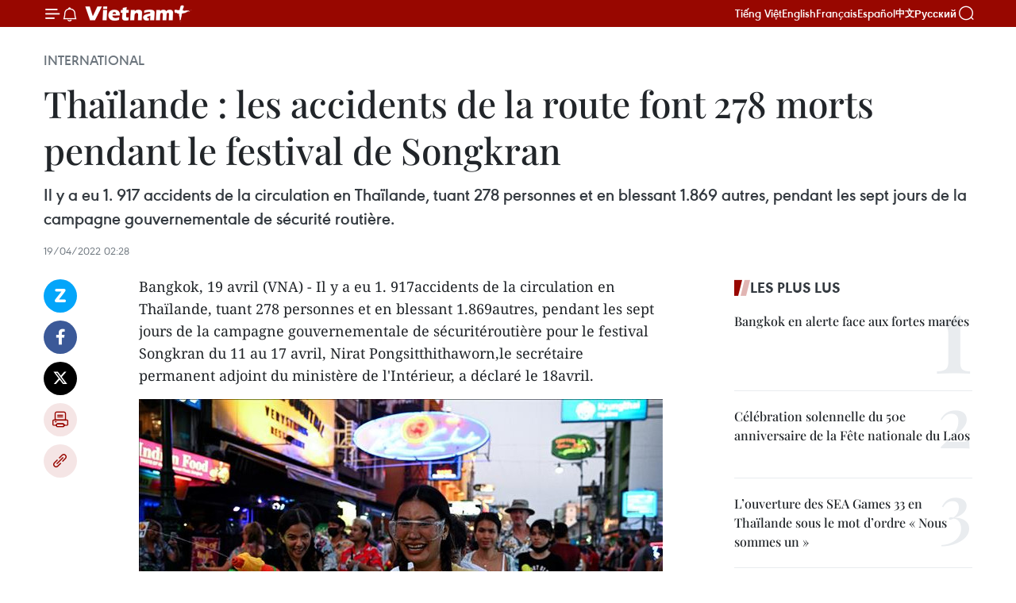

--- FILE ---
content_type: text/html;charset=utf-8
request_url: https://fr.vietnamplus.vn/thailande-les-accidents-de-la-route-font-278-morts-pendant-le-festival-de-songkran-post181400.vnp
body_size: 21916
content:
<!DOCTYPE html> <html lang="fr" class="fr"> <head> <title>Thaïlande : les accidents de la route font 278 morts pendant le festival de Songkran | Vietnam+ (VietnamPlus)</title> <meta name="description" content="Il y a eu 1. 917 accidents de la circulation en Thaïlande, tuant 278 personnes et en blessant 1.869 autres, pendant les sept jours de la campagne gouvernementale de sécurité routière."/> <meta name="keywords" content=""/> <meta name="news_keywords" content=""/> <meta http-equiv="Content-Type" content="text/html; charset=utf-8" /> <meta http-equiv="X-UA-Compatible" content="IE=edge"/> <meta http-equiv="refresh" content="1800" /> <meta name="revisit-after" content="1 days" /> <meta name="viewport" content="width=device-width, initial-scale=1"> <meta http-equiv="content-language" content="vi" /> <meta name="format-detection" content="telephone=no"/> <meta name="format-detection" content="address=no"/> <meta name="apple-mobile-web-app-capable" content="yes"> <meta name="apple-mobile-web-app-status-bar-style" content="black"> <meta name="apple-mobile-web-app-title" content="Vietnam+ (VietnamPlus)"/> <meta name="referrer" content="no-referrer-when-downgrade"/> <link rel="shortcut icon" href="https://media.vietnamplus.vn/assets/web/styles/img/favicon.ico" type="image/x-icon" /> <link rel="preconnect" href="https://media.vietnamplus.vn"/> <link rel="dns-prefetch" href="https://media.vietnamplus.vn"/> <link rel="preconnect" href="//www.google-analytics.com" /> <link rel="preconnect" href="//www.googletagmanager.com" /> <link rel="preconnect" href="//stc.za.zaloapp.com" /> <link rel="preconnect" href="//fonts.googleapis.com" /> <link rel="preconnect" href="//pagead2.googlesyndication.com"/> <link rel="preconnect" href="//tpc.googlesyndication.com"/> <link rel="preconnect" href="//securepubads.g.doubleclick.net"/> <link rel="preconnect" href="//accounts.google.com"/> <link rel="preconnect" href="//adservice.google.com"/> <link rel="preconnect" href="//adservice.google.com.vn"/> <link rel="preconnect" href="//www.googletagservices.com"/> <link rel="preconnect" href="//partner.googleadservices.com"/> <link rel="preconnect" href="//tpc.googlesyndication.com"/> <link rel="preconnect" href="//za.zdn.vn"/> <link rel="preconnect" href="//sp.zalo.me"/> <link rel="preconnect" href="//connect.facebook.net"/> <link rel="preconnect" href="//www.facebook.com"/> <link rel="dns-prefetch" href="//www.google-analytics.com" /> <link rel="dns-prefetch" href="//www.googletagmanager.com" /> <link rel="dns-prefetch" href="//stc.za.zaloapp.com" /> <link rel="dns-prefetch" href="//fonts.googleapis.com" /> <link rel="dns-prefetch" href="//pagead2.googlesyndication.com"/> <link rel="dns-prefetch" href="//tpc.googlesyndication.com"/> <link rel="dns-prefetch" href="//securepubads.g.doubleclick.net"/> <link rel="dns-prefetch" href="//accounts.google.com"/> <link rel="dns-prefetch" href="//adservice.google.com"/> <link rel="dns-prefetch" href="//adservice.google.com.vn"/> <link rel="dns-prefetch" href="//www.googletagservices.com"/> <link rel="dns-prefetch" href="//partner.googleadservices.com"/> <link rel="dns-prefetch" href="//tpc.googlesyndication.com"/> <link rel="dns-prefetch" href="//za.zdn.vn"/> <link rel="dns-prefetch" href="//sp.zalo.me"/> <link rel="dns-prefetch" href="//connect.facebook.net"/> <link rel="dns-prefetch" href="//www.facebook.com"/> <link rel="dns-prefetch" href="//graph.facebook.com"/> <link rel="dns-prefetch" href="//static.xx.fbcdn.net"/> <link rel="dns-prefetch" href="//staticxx.facebook.com"/> <script> var cmsConfig = { domainDesktop: 'https://fr.vietnamplus.vn', domainMobile: 'https://fr.vietnamplus.vn', domainApi: 'https://fr-api.vietnamplus.vn', domainStatic: 'https://media.vietnamplus.vn', domainLog: 'https://fr-log.vietnamplus.vn', googleAnalytics: 'G\-XG2Q9PW0XH', siteId: 0, pageType: 1, objectId: 181400, adsZone: 364, allowAds: true, adsLazy: true, antiAdblock: true, }; if (window.location.protocol !== 'https:' && window.location.hostname.indexOf('vietnamplus.vn') !== -1) { window.location = 'https://' + window.location.hostname + window.location.pathname + window.location.hash; } var USER_AGENT=window.navigator&&(window.navigator.userAgent||window.navigator.vendor)||window.opera||"",IS_MOBILE=/Android|webOS|iPhone|iPod|BlackBerry|Windows Phone|IEMobile|Mobile Safari|Opera Mini/i.test(USER_AGENT),IS_REDIRECT=!1;function setCookie(e,o,i){var n=new Date,i=(n.setTime(n.getTime()+24*i*60*60*1e3),"expires="+n.toUTCString());document.cookie=e+"="+o+"; "+i+";path=/;"}function getCookie(e){var o=document.cookie.indexOf(e+"="),i=o+e.length+1;return!o&&e!==document.cookie.substring(0,e.length)||-1===o?null:(-1===(e=document.cookie.indexOf(";",i))&&(e=document.cookie.length),unescape(document.cookie.substring(i,e)))}IS_MOBILE&&getCookie("isDesktop")&&(setCookie("isDesktop",1,-1),window.location=window.location.pathname.replace(".amp", ".vnp")+window.location.search,IS_REDIRECT=!0); </script> <script> if(USER_AGENT && USER_AGENT.indexOf("facebot") <= 0 && USER_AGENT.indexOf("facebookexternalhit") <= 0) { var query = ''; var hash = ''; if (window.location.search) query = window.location.search; if (window.location.hash) hash = window.location.hash; var canonicalUrl = 'https://fr.vietnamplus.vn/thailande-les-accidents-de-la-route-font-278-morts-pendant-le-festival-de-songkran-post181400.vnp' + query + hash ; var curUrl = decodeURIComponent(window.location.href); if(!location.port && canonicalUrl.startsWith("http") && curUrl != canonicalUrl){ window.location.replace(canonicalUrl); } } </script> <meta property="fb:pages" content="120834779440" /> <meta property="fb:app_id" content="1960985707489919" /> <meta name="author" content="Vietnam+ (VietnamPlus)" /> <meta name="copyright" content="Copyright © 2025 by Vietnam+ (VietnamPlus)" /> <meta name="RATING" content="GENERAL" /> <meta name="GENERATOR" content="Vietnam+ (VietnamPlus)" /> <meta content="Vietnam+ (VietnamPlus)" itemprop="sourceOrganization" name="source"/> <meta content="news" itemprop="genre" name="medium"/> <meta name="robots" content="noarchive, max-image-preview:large, index, follow" /> <meta name="GOOGLEBOT" content="noarchive, max-image-preview:large, index, follow" /> <link rel="canonical" href="https://fr.vietnamplus.vn/thailande-les-accidents-de-la-route-font-278-morts-pendant-le-festival-de-songkran-post181400.vnp" /> <meta property="og:site_name" content="Vietnam+ (VietnamPlus)"/> <meta property="og:rich_attachment" content="true"/> <meta property="og:type" content="article"/> <meta property="og:url" content="https://fr.vietnamplus.vn/thailande-les-accidents-de-la-route-font-278-morts-pendant-le-festival-de-songkran-post181400.vnp"/> <meta property="og:image" content="https://mediafr.vietnamplus.vn/images/f7bdd265dc3b1373bc7e1f8305ab7b24e587000ac8a2a588c0b52ac3a75822f38b2365dcc91ba2374acdcee23ff834a5835b2a35aa37fbf2ec7ee4bb159e461c/2.jpg.webp"/> <meta property="og:image:width" content="1200"/> <meta property="og:image:height" content="630"/> <meta property="og:title" content="Thaïlande : les accidents de la route font 278 morts pendant le festival de Songkran"/> <meta property="og:description" content="Il y a eu 1. 917 accidents de la circulation en Thaïlande, tuant 278 personnes et en blessant 1.869 autres, pendant les sept jours de la campagne gouvernementale de sécurité routière."/> <meta name="twitter:card" value="summary"/> <meta name="twitter:url" content="https://fr.vietnamplus.vn/thailande-les-accidents-de-la-route-font-278-morts-pendant-le-festival-de-songkran-post181400.vnp"/> <meta name="twitter:title" content="Thaïlande : les accidents de la route font 278 morts pendant le festival de Songkran"/> <meta name="twitter:description" content="Il y a eu 1. 917 accidents de la circulation en Thaïlande, tuant 278 personnes et en blessant 1.869 autres, pendant les sept jours de la campagne gouvernementale de sécurité routière."/> <meta name="twitter:image" content="https://mediafr.vietnamplus.vn/images/f7bdd265dc3b1373bc7e1f8305ab7b24e587000ac8a2a588c0b52ac3a75822f38b2365dcc91ba2374acdcee23ff834a5835b2a35aa37fbf2ec7ee4bb159e461c/2.jpg.webp"/> <meta name="twitter:site" content="@Vietnam+ (VietnamPlus)"/> <meta name="twitter:creator" content="@Vietnam+ (VietnamPlus)"/> <meta property="article:publisher" content="https://www.facebook.com/VietnamPlus" /> <meta property="article:tag" content=""/> <meta property="article:section" content="International" /> <meta property="article:published_time" content="2022-04-19T09:28:00+0700"/> <meta property="article:modified_time" content="2022-04-19T09:50:26+0700"/> <script type="application/ld+json"> { "@context": "http://schema.org", "@type": "Organization", "name": "Vietnam+ (VietnamPlus)", "url": "https://fr.vietnamplus.vn", "logo": "https://media.vietnamplus.vn/assets/web/styles/img/logo.png", "foundingDate": "2008", "founders": [ { "@type": "Person", "name": "Thông tấn xã Việt Nam (TTXVN)" } ], "address": [ { "@type": "PostalAddress", "streetAddress": "Số 05 Lý Thường Kiệt - Hà Nội - Việt Nam", "addressLocality": "Hà Nội City", "addressRegion": "Northeast", "postalCode": "100000", "addressCountry": "VNM" } ], "contactPoint": [ { "@type": "ContactPoint", "telephone": "+84-243-941-1349", "contactType": "customer service" }, { "@type": "ContactPoint", "telephone": "+84-243-941-1348", "contactType": "customer service" } ], "sameAs": [ "https://www.facebook.com/VietnamPlus", "https://www.tiktok.com/@vietnamplus", "https://twitter.com/vietnamplus", "https://www.youtube.com/c/BaoVietnamPlus" ] } </script> <script type="application/ld+json"> { "@context" : "https://schema.org", "@type" : "WebSite", "name": "Vietnam+ (VietnamPlus)", "url": "https://fr.vietnamplus.vn", "alternateName" : "Báo điện tử VIETNAMPLUS, Cơ quan của Thông tấn xã Việt Nam (TTXVN)", "potentialAction": { "@type": "SearchAction", "target": { "@type": "EntryPoint", "urlTemplate": "https://fr.vietnamplus.vn/search/?q={search_term_string}" }, "query-input": "required name=search_term_string" } } </script> <script type="application/ld+json"> { "@context":"http://schema.org", "@type":"BreadcrumbList", "itemListElement":[ { "@type":"ListItem", "position":1, "item":{ "@id":"https://fr.vietnamplus.vn/international/", "name":"International" } } ] } </script> <script type="application/ld+json"> { "@context": "http://schema.org", "@type": "NewsArticle", "mainEntityOfPage":{ "@type":"WebPage", "@id":"https://fr.vietnamplus.vn/thailande-les-accidents-de-la-route-font-278-morts-pendant-le-festival-de-songkran-post181400.vnp" }, "headline": "Thaïlande : les accidents de la route font 278 morts pendant le festival de Songkran", "description": "Il y a eu 1. 917 accidents de la circulation en Thaïlande, tuant 278 personnes et en blessant 1.869 autres, pendant les sept jours de la campagne gouvernementale de sécurité routière.", "image": { "@type": "ImageObject", "url": "https://mediafr.vietnamplus.vn/images/f7bdd265dc3b1373bc7e1f8305ab7b24e587000ac8a2a588c0b52ac3a75822f38b2365dcc91ba2374acdcee23ff834a5835b2a35aa37fbf2ec7ee4bb159e461c/2.jpg.webp", "width" : 1200, "height" : 675 }, "datePublished": "2022-04-19T09:28:00+0700", "dateModified": "2022-04-19T09:50:26+0700", "author": { "@type": "Person", "name": "" }, "publisher": { "@type": "Organization", "name": "Vietnam+ (VietnamPlus)", "logo": { "@type": "ImageObject", "url": "https://media.vietnamplus.vn/assets/web/styles/img/logo.png" } } } </script> <link rel="preload" href="https://media.vietnamplus.vn/assets/web/styles/css/main.min-1.0.14.css" as="style"> <link rel="preload" href="https://media.vietnamplus.vn/assets/web/js/main.min-1.0.33.js" as="script"> <link rel="preload" href="https://media.vietnamplus.vn/assets/web/js/detail.min-1.0.15.js" as="script"> <link rel="preload" href="https://common.mcms.one/assets/styles/css/vietnamplus-1.0.0.css" as="style"> <link rel="stylesheet" href="https://common.mcms.one/assets/styles/css/vietnamplus-1.0.0.css"> <link id="cms-style" rel="stylesheet" href="https://media.vietnamplus.vn/assets/web/styles/css/main.min-1.0.14.css"> <script type="text/javascript"> var _metaOgUrl = 'https://fr.vietnamplus.vn/thailande-les-accidents-de-la-route-font-278-morts-pendant-le-festival-de-songkran-post181400.vnp'; var page_title = document.title; var tracked_url = window.location.pathname + window.location.search + window.location.hash; var cate_path = 'international'; if (cate_path.length > 0) { tracked_url = "/" + cate_path + tracked_url; } </script> <script async="" src="https://www.googletagmanager.com/gtag/js?id=G-XG2Q9PW0XH"></script> <script> window.dataLayer = window.dataLayer || []; function gtag(){dataLayer.push(arguments);} gtag('js', new Date()); gtag('config', 'G-XG2Q9PW0XH', {page_path: tracked_url}); </script> <script>window.dataLayer = window.dataLayer || [];dataLayer.push({'pageCategory': '/international'});</script> <script> window.dataLayer = window.dataLayer || []; dataLayer.push({ 'event': 'Pageview', 'articleId': '181400', 'articleTitle': 'Thaïlande : les accidents de la route font 278 morts pendant le festival de Songkran', 'articleCategory': 'International', 'articleAlowAds': true, 'articleType': 'detail', 'articlePublishDate': '2022-04-19T09:28:00+0700', 'articleThumbnail': 'https://mediafr.vietnamplus.vn/images/f7bdd265dc3b1373bc7e1f8305ab7b24e587000ac8a2a588c0b52ac3a75822f38b2365dcc91ba2374acdcee23ff834a5835b2a35aa37fbf2ec7ee4bb159e461c/2.jpg.webp', 'articleShortUrl': 'https://fr.vietnamplus.vn/thailande-les-accidents-de-la-route-font-278-morts-pendant-le-festival-de-songkran-post181400.vnp', 'articleFullUrl': 'https://fr.vietnamplus.vn/thailande-les-accidents-de-la-route-font-278-morts-pendant-le-festival-de-songkran-post181400.vnp', }); </script> <script type='text/javascript'> gtag('event', 'article_page',{ 'articleId': '181400', 'articleTitle': 'Thaïlande : les accidents de la route font 278 morts pendant le festival de Songkran', 'articleCategory': 'International', 'articleAlowAds': true, 'articleType': 'detail', 'articlePublishDate': '2022-04-19T09:28:00+0700', 'articleThumbnail': 'https://mediafr.vietnamplus.vn/images/f7bdd265dc3b1373bc7e1f8305ab7b24e587000ac8a2a588c0b52ac3a75822f38b2365dcc91ba2374acdcee23ff834a5835b2a35aa37fbf2ec7ee4bb159e461c/2.jpg.webp', 'articleShortUrl': 'https://fr.vietnamplus.vn/thailande-les-accidents-de-la-route-font-278-morts-pendant-le-festival-de-songkran-post181400.vnp', 'articleFullUrl': 'https://fr.vietnamplus.vn/thailande-les-accidents-de-la-route-font-278-morts-pendant-le-festival-de-songkran-post181400.vnp', }); </script> <script>(function(w,d,s,l,i){w[l]=w[l]||[];w[l].push({'gtm.start': new Date().getTime(),event:'gtm.js'});var f=d.getElementsByTagName(s)[0], j=d.createElement(s),dl=l!='dataLayer'?'&l='+l:'';j.async=true;j.src= 'https://www.googletagmanager.com/gtm.js?id='+i+dl;f.parentNode.insertBefore(j,f); })(window,document,'script','dataLayer','GTM-5WM58F3N');</script> <script type="text/javascript"> !function(){"use strict";function e(e){var t=!(arguments.length>1&&void 0!==arguments[1])||arguments[1],c=document.createElement("script");c.src=e,t?c.type="module":(c.async=!0,c.type="text/javascript",c.setAttribute("nomodule",""));var n=document.getElementsByTagName("script")[0];n.parentNode.insertBefore(c,n)}!function(t,c){!function(t,c,n){var a,o,r;n.accountId=c,null!==(a=t.marfeel)&&void 0!==a||(t.marfeel={}),null!==(o=(r=t.marfeel).cmd)&&void 0!==o||(r.cmd=[]),t.marfeel.config=n;var i="https://sdk.mrf.io/statics";e("".concat(i,"/marfeel-sdk.js?id=").concat(c),!0),e("".concat(i,"/marfeel-sdk.es5.js?id=").concat(c),!1)}(t,c,arguments.length>2&&void 0!==arguments[2]?arguments[2]:{})}(window,2272,{} )}(); </script> <script async src="https://sp.zalo.me/plugins/sdk.js"></script> </head> <body class="detail-page"> <div id="sdaWeb_SdaMasthead" class="rennab rennab-top" data-platform="1" data-position="Web_SdaMasthead"> </div> <header class=" site-header"> <div class="sticky"> <div class="container"> <i class="ic-menu"></i> <i class="ic-bell"></i> <div id="header-news" class="pick-news hidden" data-source="header-latest-news"></div> <a class="small-logo" href="/" title="Vietnam+ (VietnamPlus)">Vietnam+ (VietnamPlus)</a> <ul class="menu"> <li> <a href="https://www.vietnamplus.vn" title="Tiếng Việt" target="_blank">Tiếng Việt</a> </li> <li> <a href="https://en.vietnamplus.vn" title="English" target="_blank" rel="nofollow">English</a> </li> <li> <a href="https://fr.vietnamplus.vn" title="Français" target="_blank" rel="nofollow">Français</a> </li> <li> <a href="https://es.vietnamplus.vn" title="Español" target="_blank" rel="nofollow">Español</a> </li> <li> <a href="https://zh.vietnamplus.vn" title="中文" target="_blank" rel="nofollow">中文</a> </li> <li> <a href="https://ru.vietnamplus.vn" title="Русский" target="_blank" rel="nofollow">Русский</a> </li> </ul> <div class="search-wrapper"> <i class="ic-search"></i> <input type="text" class="search txtsearch" placeholder="Mot clé"> </div> </div> </div> </header> <div class="site-body"> <div id="sdaWeb_SdaBackground" class="rennab " data-platform="1" data-position="Web_SdaBackground"> </div> <div class="container"> <div class="breadcrumb breadcrumb-detail"> <h2 class="main"> <a href="https://fr.vietnamplus.vn/international/" title="International" class="active">International</a> </h2> </div> <div id="sdaWeb_SdaTop" class="rennab " data-platform="1" data-position="Web_SdaTop"> </div> <div class="article"> <h1 class="article__title cms-title "> Thaïlande : les accidents de la route font 278 morts pendant le festival de Songkran </h1> <div class="article__sapo cms-desc"> Il y a eu 1. 917 accidents de la circulation en Thaïlande, tuant 278 personnes et en blessant 1.869 autres, pendant les sept jours de la campagne gouvernementale de sécurité routière. </div> <div id="sdaWeb_SdaArticleAfterSapo" class="rennab " data-platform="1" data-position="Web_SdaArticleAfterSapo"> </div> <div class="article__meta"> <time class="time" datetime="2022-04-19T09:28:00+0700" data-time="1650335280" data-friendly="false">mardi 19 avril 2022 09:28</time> <meta class="cms-date" itemprop="datePublished" content="2022-04-19T09:28:00+0700"> </div> <div class="col"> <div class="main-col content-col"> <div class="article__body zce-content-body cms-body" itemprop="articleBody"> <div class="social-pin sticky article__social"> <a href="javascript:void(0);" class="zl zalo-share-button" title="Zalo" data-href="https://fr.vietnamplus.vn/thailande-les-accidents-de-la-route-font-278-morts-pendant-le-festival-de-songkran-post181400.vnp" data-oaid="4486284411240520426" data-layout="1" data-color="blue" data-customize="true">Zalo</a> <a href="javascript:void(0);" class="item fb" data-href="https://fr.vietnamplus.vn/thailande-les-accidents-de-la-route-font-278-morts-pendant-le-festival-de-songkran-post181400.vnp" data-rel="facebook" title="Facebook">Facebook</a> <a href="javascript:void(0);" class="item tw" data-href="https://fr.vietnamplus.vn/thailande-les-accidents-de-la-route-font-278-morts-pendant-le-festival-de-songkran-post181400.vnp" data-rel="twitter" title="Twitter">Twitter</a> <a href="javascript:void(0);" class="bookmark sendbookmark hidden" onclick="ME.sendBookmark(this, 181400);" data-id="181400" title="marque-pages">marque-pages</a> <a href="javascript:void(0);" class="print sendprint" title="Print" data-href="/print-181400.html">Impression</a> <a href="javascript:void(0);" class="item link" data-href="https://fr.vietnamplus.vn/thailande-les-accidents-de-la-route-font-278-morts-pendant-le-festival-de-songkran-post181400.vnp" data-rel="copy" title="Copy link">Copy link</a> </div> <div class="ExternalClass947F4CD602954403B0D1500EAB529046"> Bangkok, 19 avril (VNA) - Il y a eu 1. 917accidents de la circulation en Thaïlande, tuant 278 personnes et en blessant 1.869autres, pendant les sept jours de la campagne gouvernementale de sécuritéroutière pour le festival Songkran du 11 au 17 avril, Nirat Pongsitthithaworn,le secrétaire permanent adjoint du ministère de l'Intérieur, a déclaré le 18avril.
</div>
<div class="ExternalClass947F4CD602954403B0D1500EAB529046"> <div class="article-photo"> <a href="/Uploaded_FR/sxtt/2022_04_19/2.jpg" rel="nofollow" target="_blank"><img alt="Thaïlande : les accidents de la route font 278 morts pendant le festival de Songkran ảnh 1" src="[data-uri]" class="lazyload cms-photo" data-large-src="https://mediafr.vietnamplus.vn/images/33e0b6e9e64bc3c1817db4b0200c0d1e6191b20cca4300988d253e90f4dacf7e7fd100103e05bb7f452fab388645d5d9/2.jpg" data-src="https://mediafr.vietnamplus.vn/images/68f2576c032ecf9e9a26d2c81c3814172cc2e316a665b906805038ac2953be5f5f335413e45222a0c2f5e769f6a52287/2.jpg" title="Thaïlande : les accidents de la route font 278 morts pendant le festival de Songkran ảnh 1"></a><span>Des touristes en Thaïlande.&nbsp; Photo : AFP/VNA</span> </div> <br> <br> La province de Chiang Rai a enregistré le plusd'accidents à 66. Chiang Mai a enregistré le plus grand nombre de blessés à 63et Bangkok a enregistré le plus grand nombre de morts à 13. Six provinces -Nakhon Phanom, Pattani, Yala, Ranong, Samut Sakhon et Sing Buri étaient libresde morts sur les routes, a déclaré Nirat Pongsitthithaworn aux médias locaux. <br> <br> Boontham Lertsukkheekasem, directeur généraldu Département de la prévention et de l'atténuation des catastrophes, a déclaréque le nombre d'accidents et de blessés avait diminué mais que les décès surles routes avaient augmenté par rapport à la même période l'an dernier. <br> <br> Les statistiques montrent que lors du festivalde Songkran en 2021, la Thaïlande a enregistré un total de 2 365 accidents dela circulation, faisant 277 morts et blessant 2 357 personnes. La vitesse étaitla principale cause d'accidents (32,01 %), suivie de la conduite en étatd'ébriété (28,29 %) et des coupes de voies (18,27 %). <br> Les motos étaient impliquées dans 86,01 % desaccidents, suivies des camions (6,17 %) et des voitures (2,76 %). <br> <br> Avant les vacances de Songkran de cette année,la Thaïlande s'est fixé pour objectif pour chaque province de réduire le nombred'accidents, de décès et de blessures dus aux accidents de la circulation d'aumoins 5% par rapport au taux moyen pendant le festival au cours des troisdernières années. <br> <br> À cette fin, la Thaïlande a mobilisé environ80 000 policiers en service dans tout le pays pendant le festival de Songkran,en mettant l'accent sur la gestion du trafic, la réduction des accidents de laroute et la répression de la criminalité. Un centre d'opérations pour préveniret réduire les accidents de la circulation pendant le Nouvel An traditionnel deSongkran, en particulier le pic des "7 jours dangereux", a égalementété établi. <br> <br> La Thaïlande est l'un des pays del'Association des nations de l'Asie du Sud-Est (ASEAN) avec le taux de décèspar accident de la route le plus élevé, avec près de 33&nbsp;%.- VNA
</div> <div class="article__source"> <div class="source"> <span class="name">source</span> </div> </div> <div id="sdaWeb_SdaArticleAfterBody" class="rennab " data-platform="1" data-position="Web_SdaArticleAfterBody"> </div> </div> <div id="sdaWeb_SdaArticleAfterTag" class="rennab " data-platform="1" data-position="Web_SdaArticleAfterTag"> </div> <div class="wrap-social"> <div class="social-pin article__social"> <a href="javascript:void(0);" class="zl zalo-share-button" title="Zalo" data-href="https://fr.vietnamplus.vn/thailande-les-accidents-de-la-route-font-278-morts-pendant-le-festival-de-songkran-post181400.vnp" data-oaid="4486284411240520426" data-layout="1" data-color="blue" data-customize="true">Zalo</a> <a href="javascript:void(0);" class="item fb" data-href="https://fr.vietnamplus.vn/thailande-les-accidents-de-la-route-font-278-morts-pendant-le-festival-de-songkran-post181400.vnp" data-rel="facebook" title="Facebook">Facebook</a> <a href="javascript:void(0);" class="item tw" data-href="https://fr.vietnamplus.vn/thailande-les-accidents-de-la-route-font-278-morts-pendant-le-festival-de-songkran-post181400.vnp" data-rel="twitter" title="Twitter">Twitter</a> <a href="javascript:void(0);" class="bookmark sendbookmark hidden" onclick="ME.sendBookmark(this, 181400);" data-id="181400" title="marque-pages">marque-pages</a> <a href="javascript:void(0);" class="print sendprint" title="Print" data-href="/print-181400.html">Impression</a> <a href="javascript:void(0);" class="item link" data-href="https://fr.vietnamplus.vn/thailande-les-accidents-de-la-route-font-278-morts-pendant-le-festival-de-songkran-post181400.vnp" data-rel="copy" title="Copy link">Copy link</a> </div> <a href="https://news.google.com/publications/CAAqBwgKMN-18wowlLWFAw?hl=vi&gl=VN&ceid=VN%3Avi" class="google-news" target="_blank" title="Google News">Suivez VietnamPlus</a> </div> <div id="sdaWeb_SdaArticleAfterBody1" class="rennab " data-platform="1" data-position="Web_SdaArticleAfterBody1"> </div> <div id="sdaWeb_SdaArticleAfterBody2" class="rennab " data-platform="1" data-position="Web_SdaArticleAfterBody2"> </div> <div class="timeline secondary"> <h3 class="box-heading"> <a href="https://fr.vietnamplus.vn/international/" title="International" class="title"> Voir plus </a> </h3> <div class="box-content content-list" data-source="recommendation-364"> <article class="story" data-id="256169"> <figure class="story__thumb"> <a class="cms-link" href="https://fr.vietnamplus.vn/la-malaisie-prevoit-de-convoquer-une-reunion-de-lasean-concernant-les-tensions-entre-le-cambodge-et-la-thailande-post256169.vnp" title="La Malaisie prévoit de convoquer une réunion de l&#39;ASEAN concernant les tensions entre le Cambodge et la Thaïlande"> <img class="lazyload" src="[data-uri]" data-src="https://mediafr.vietnamplus.vn/images/e561533c122dd67ff9be5bdc2623275882021bb57314c251356c8488b5dbb70f68b8fe9476e0083dea9db9a3a1404cc8bc641214598d56ebf6ac7b349144c1fa/cambodge.jpg.webp" data-srcset="https://mediafr.vietnamplus.vn/images/e561533c122dd67ff9be5bdc2623275882021bb57314c251356c8488b5dbb70f68b8fe9476e0083dea9db9a3a1404cc8bc641214598d56ebf6ac7b349144c1fa/cambodge.jpg.webp 1x, https://mediafr.vietnamplus.vn/images/5e68d86e4a3b9f2df1e0c1392dbdba6282021bb57314c251356c8488b5dbb70f68b8fe9476e0083dea9db9a3a1404cc8bc641214598d56ebf6ac7b349144c1fa/cambodge.jpg.webp 2x" alt="Des citoyens cambodgiens évacuent pour éviter un conflit, le 8 décembre 2025. Photo: Xinhua/VNA"> <noscript><img src="https://mediafr.vietnamplus.vn/images/e561533c122dd67ff9be5bdc2623275882021bb57314c251356c8488b5dbb70f68b8fe9476e0083dea9db9a3a1404cc8bc641214598d56ebf6ac7b349144c1fa/cambodge.jpg.webp" srcset="https://mediafr.vietnamplus.vn/images/e561533c122dd67ff9be5bdc2623275882021bb57314c251356c8488b5dbb70f68b8fe9476e0083dea9db9a3a1404cc8bc641214598d56ebf6ac7b349144c1fa/cambodge.jpg.webp 1x, https://mediafr.vietnamplus.vn/images/5e68d86e4a3b9f2df1e0c1392dbdba6282021bb57314c251356c8488b5dbb70f68b8fe9476e0083dea9db9a3a1404cc8bc641214598d56ebf6ac7b349144c1fa/cambodge.jpg.webp 2x" alt="Des citoyens cambodgiens évacuent pour éviter un conflit, le 8 décembre 2025. Photo: Xinhua/VNA" class="image-fallback"></noscript> </a> </figure> <h2 class="story__heading" data-tracking="256169"> <a class=" cms-link" href="https://fr.vietnamplus.vn/la-malaisie-prevoit-de-convoquer-une-reunion-de-lasean-concernant-les-tensions-entre-le-cambodge-et-la-thailande-post256169.vnp" title="La Malaisie prévoit de convoquer une réunion de l&#39;ASEAN concernant les tensions entre le Cambodge et la Thaïlande"> La Malaisie prévoit de convoquer une réunion de l'ASEAN concernant les tensions entre le Cambodge et la Thaïlande </a> </h2> <time class="time" datetime="2025-12-13T18:22:36+0700" data-time="1765624956"> 13/12/2025 18:22 </time> <div class="story__summary story__shorten"> <p>e Premier ministre malaisien, Anwar Ibrahim, a déclaré le 13 décembre que la Malaisie, en sa qualité de. présidente en exercice de l'ASEAN, convoquerait prochainement une réunion spéciale des ministres des Affaires étrangères de l'ASEAN concernant les tensions à la frontière entre le Cambodge et la Thaïlande.</p> </div> </article> <article class="story" data-id="256112"> <figure class="story__thumb"> <a class="cms-link" href="https://fr.vietnamplus.vn/la-malaisie-prend-des-mesures-drastiques-pour-lutter-contre-les-decharges-illegales-post256112.vnp" title="La Malaisie prend des mesures drastiques pour lutter contre les décharges illégales"> <img class="lazyload" src="[data-uri]" data-src="https://mediafr.vietnamplus.vn/images/99744cc23496dda1191ab041b5e71839862c7037c6bbd432d52c51a5c4c94c71ba75028177d01242e72953a44456b2bf/1-1541.jpg.webp" data-srcset="https://mediafr.vietnamplus.vn/images/99744cc23496dda1191ab041b5e71839862c7037c6bbd432d52c51a5c4c94c71ba75028177d01242e72953a44456b2bf/1-1541.jpg.webp 1x, https://mediafr.vietnamplus.vn/images/b45f905f8a1d998e7735114b0aa991f0862c7037c6bbd432d52c51a5c4c94c71ba75028177d01242e72953a44456b2bf/1-1541.jpg.webp 2x" alt="Ministre du Logement et des Collectivités locales, Nga Kor Ming (Photo : Bernama)"> <noscript><img src="https://mediafr.vietnamplus.vn/images/99744cc23496dda1191ab041b5e71839862c7037c6bbd432d52c51a5c4c94c71ba75028177d01242e72953a44456b2bf/1-1541.jpg.webp" srcset="https://mediafr.vietnamplus.vn/images/99744cc23496dda1191ab041b5e71839862c7037c6bbd432d52c51a5c4c94c71ba75028177d01242e72953a44456b2bf/1-1541.jpg.webp 1x, https://mediafr.vietnamplus.vn/images/b45f905f8a1d998e7735114b0aa991f0862c7037c6bbd432d52c51a5c4c94c71ba75028177d01242e72953a44456b2bf/1-1541.jpg.webp 2x" alt="Ministre du Logement et des Collectivités locales, Nga Kor Ming (Photo : Bernama)" class="image-fallback"></noscript> </a> </figure> <h2 class="story__heading" data-tracking="256112"> <a class=" cms-link" href="https://fr.vietnamplus.vn/la-malaisie-prend-des-mesures-drastiques-pour-lutter-contre-les-decharges-illegales-post256112.vnp" title="La Malaisie prend des mesures drastiques pour lutter contre les décharges illégales"> La Malaisie prend des mesures drastiques pour lutter contre les décharges illégales </a> </h2> <time class="time" datetime="2025-12-12T13:27:28+0700" data-time="1765520848"> 12/12/2025 13:27 </time> <div class="story__summary story__shorten"> <p>Les autorités malaisiennes soutiennent un plan visant à créer une force de répression pour lutter contre les décharges illégales, tout en prenant des mesures fermes et intransigeantes contre les infractions.</p> </div> </article> <article class="story" data-id="256111"> <figure class="story__thumb"> <a class="cms-link" href="https://fr.vietnamplus.vn/singapour-et-la-chine-renforcent-leur-cooperation-en-matiere-de-defense-post256111.vnp" title="Singapour et la Chine renforcent leur coopération en matière de défense"> <img class="lazyload" src="[data-uri]" data-src="https://mediafr.vietnamplus.vn/images/99744cc23496dda1191ab041b5e718390df80be942c4a17b60586ac41e96fa1b4b3a6188d10430485c94e8752989add4/1-3221.jpg.webp" data-srcset="https://mediafr.vietnamplus.vn/images/99744cc23496dda1191ab041b5e718390df80be942c4a17b60586ac41e96fa1b4b3a6188d10430485c94e8752989add4/1-3221.jpg.webp 1x, https://mediafr.vietnamplus.vn/images/b45f905f8a1d998e7735114b0aa991f00df80be942c4a17b60586ac41e96fa1b4b3a6188d10430485c94e8752989add4/1-3221.jpg.webp 2x" alt="L&#39;exercice militaire conjoint « Coopération », qui en est à sa septième édition, sera axé sur les opérations antiterroristes en milieu urbain. (Photo : Ministère de la Défense de Singapour)"> <noscript><img src="https://mediafr.vietnamplus.vn/images/99744cc23496dda1191ab041b5e718390df80be942c4a17b60586ac41e96fa1b4b3a6188d10430485c94e8752989add4/1-3221.jpg.webp" srcset="https://mediafr.vietnamplus.vn/images/99744cc23496dda1191ab041b5e718390df80be942c4a17b60586ac41e96fa1b4b3a6188d10430485c94e8752989add4/1-3221.jpg.webp 1x, https://mediafr.vietnamplus.vn/images/b45f905f8a1d998e7735114b0aa991f00df80be942c4a17b60586ac41e96fa1b4b3a6188d10430485c94e8752989add4/1-3221.jpg.webp 2x" alt="L&#39;exercice militaire conjoint « Coopération », qui en est à sa septième édition, sera axé sur les opérations antiterroristes en milieu urbain. (Photo : Ministère de la Défense de Singapour)" class="image-fallback"></noscript> </a> </figure> <h2 class="story__heading" data-tracking="256111"> <a class=" cms-link" href="https://fr.vietnamplus.vn/singapour-et-la-chine-renforcent-leur-cooperation-en-matiere-de-defense-post256111.vnp" title="Singapour et la Chine renforcent leur coopération en matière de défense"> Singapour et la Chine renforcent leur coopération en matière de défense </a> </h2> <time class="time" datetime="2025-12-12T12:39:34+0700" data-time="1765517974"> 12/12/2025 12:39 </time> <div class="story__summary story__shorten"> <p>Les Forces armées singapouriennes (SAF) et l'Armée populaire de libération (APL) de Chine mènent le septième exercice d'entraînement conjoint, baptisé « Exercise Cooperation », à Singapour du 10 au 17 décembre.</p> </div> </article> <article class="story" data-id="255962"> <figure class="story__thumb"> <a class="cms-link" href="https://fr.vietnamplus.vn/lindonesie-recherche-de-nouvelles-sources-de-petrole-et-de-gaz-post255962.vnp" title="L&#39;Indonésie recherche de nouvelles sources de pétrole et de gaz"> <img class="lazyload" src="[data-uri]" data-src="https://mediafr.vietnamplus.vn/images/99744cc23496dda1191ab041b5e718399db131846491508c14620964edf779580124270da378920c2d64ceca94ae3e4f/1-4132.jpg.webp" data-srcset="https://mediafr.vietnamplus.vn/images/99744cc23496dda1191ab041b5e718399db131846491508c14620964edf779580124270da378920c2d64ceca94ae3e4f/1-4132.jpg.webp 1x, https://mediafr.vietnamplus.vn/images/b45f905f8a1d998e7735114b0aa991f09db131846491508c14620964edf779580124270da378920c2d64ceca94ae3e4f/1-4132.jpg.webp 2x" alt="Cette photo aérienne, prise le 14 février 2025, montre les zones forestières qui entourent un village de Sigi, dans la province de Sulawesi central. (Photo d&#39;illustration : Antara News)"> <noscript><img src="https://mediafr.vietnamplus.vn/images/99744cc23496dda1191ab041b5e718399db131846491508c14620964edf779580124270da378920c2d64ceca94ae3e4f/1-4132.jpg.webp" srcset="https://mediafr.vietnamplus.vn/images/99744cc23496dda1191ab041b5e718399db131846491508c14620964edf779580124270da378920c2d64ceca94ae3e4f/1-4132.jpg.webp 1x, https://mediafr.vietnamplus.vn/images/b45f905f8a1d998e7735114b0aa991f09db131846491508c14620964edf779580124270da378920c2d64ceca94ae3e4f/1-4132.jpg.webp 2x" alt="Cette photo aérienne, prise le 14 février 2025, montre les zones forestières qui entourent un village de Sigi, dans la province de Sulawesi central. (Photo d&#39;illustration : Antara News)" class="image-fallback"></noscript> </a> </figure> <h2 class="story__heading" data-tracking="255962"> <a class=" cms-link" href="https://fr.vietnamplus.vn/lindonesie-recherche-de-nouvelles-sources-de-petrole-et-de-gaz-post255962.vnp" title="L&#39;Indonésie recherche de nouvelles sources de pétrole et de gaz"> L'Indonésie recherche de nouvelles sources de pétrole et de gaz </a> </h2> <time class="time" datetime="2025-12-10T04:16:44+0700" data-time="1765315004"> 10/12/2025 04:16 </time> <div class="story__summary story__shorten"> <p>L'Agence géologique indonésienne a lancé une campagne de prospection aérienne à Sulawesi afin d'identifier de nouvelles réserves potentielles de pétrole et de gaz. Le gouvernement cherche ainsi à développer l'exploration des hydrocarbures et à attirer de nouveaux investissements.</p> </div> </article> <article class="story" data-id="255987"> <figure class="story__thumb"> <a class="cms-link" href="https://fr.vietnamplus.vn/louverture-des-sea-games-33-en-thailande-sous-le-mot-dordre-nous-sommes-un-post255987.vnp" title="L’ouverture des SEA Games 33 en Thaïlande sous le mot d’ordre « Nous sommes un »"> <img class="lazyload" src="[data-uri]" data-src="https://mediafr.vietnamplus.vn/images/e561533c122dd67ff9be5bdc26232758ed7c5261b56d01c6991e2d168799644f47f2093d7e197bfaf235251ecab536eeea574e68b82d25e719344326f9032e8873edace565f5bb178887d95e20498cb44c7dea573360559da230b6bea101fdcc/vna-potal-le-khai-mac-sea-games-33-8460348.jpg.webp" data-srcset="https://mediafr.vietnamplus.vn/images/e561533c122dd67ff9be5bdc26232758ed7c5261b56d01c6991e2d168799644f47f2093d7e197bfaf235251ecab536eeea574e68b82d25e719344326f9032e8873edace565f5bb178887d95e20498cb44c7dea573360559da230b6bea101fdcc/vna-potal-le-khai-mac-sea-games-33-8460348.jpg.webp 1x, https://mediafr.vietnamplus.vn/images/5e68d86e4a3b9f2df1e0c1392dbdba62ed7c5261b56d01c6991e2d168799644f47f2093d7e197bfaf235251ecab536eeea574e68b82d25e719344326f9032e8873edace565f5bb178887d95e20498cb44c7dea573360559da230b6bea101fdcc/vna-potal-le-khai-mac-sea-games-33-8460348.jpg.webp 2x" alt="La 33ᵉ édition des Jeux sportifs d’Asie du Sud-Est (SEA Games 33), le plus grand événement sportif de la région, a officiellement débuté le 9 décembre à Bangkok, en Thaïlande. Photo : VNA"> <noscript><img src="https://mediafr.vietnamplus.vn/images/e561533c122dd67ff9be5bdc26232758ed7c5261b56d01c6991e2d168799644f47f2093d7e197bfaf235251ecab536eeea574e68b82d25e719344326f9032e8873edace565f5bb178887d95e20498cb44c7dea573360559da230b6bea101fdcc/vna-potal-le-khai-mac-sea-games-33-8460348.jpg.webp" srcset="https://mediafr.vietnamplus.vn/images/e561533c122dd67ff9be5bdc26232758ed7c5261b56d01c6991e2d168799644f47f2093d7e197bfaf235251ecab536eeea574e68b82d25e719344326f9032e8873edace565f5bb178887d95e20498cb44c7dea573360559da230b6bea101fdcc/vna-potal-le-khai-mac-sea-games-33-8460348.jpg.webp 1x, https://mediafr.vietnamplus.vn/images/5e68d86e4a3b9f2df1e0c1392dbdba62ed7c5261b56d01c6991e2d168799644f47f2093d7e197bfaf235251ecab536eeea574e68b82d25e719344326f9032e8873edace565f5bb178887d95e20498cb44c7dea573360559da230b6bea101fdcc/vna-potal-le-khai-mac-sea-games-33-8460348.jpg.webp 2x" alt="La 33ᵉ édition des Jeux sportifs d’Asie du Sud-Est (SEA Games 33), le plus grand événement sportif de la région, a officiellement débuté le 9 décembre à Bangkok, en Thaïlande. Photo : VNA" class="image-fallback"></noscript> </a> </figure> <h2 class="story__heading" data-tracking="255987"> <a class=" cms-link" href="https://fr.vietnamplus.vn/louverture-des-sea-games-33-en-thailande-sous-le-mot-dordre-nous-sommes-un-post255987.vnp" title="L’ouverture des SEA Games 33 en Thaïlande sous le mot d’ordre « Nous sommes un »"> L’ouverture des SEA Games 33 en Thaïlande sous le mot d’ordre « Nous sommes un » </a> </h2> <time class="time" datetime="2025-12-09T22:32:39+0700" data-time="1765294359"> 09/12/2025 22:32 </time> <div class="story__summary story__shorten"> <p>La 33ᵉ édition des Jeux sportifs d’Asie du Sud-Est (SEA Games 33), le plus grand événement sportif de la région, a officiellement débuté le 9 décembre à Bangkok, en Thaïlande.</p> </div> </article> <div id="sdaWeb_SdaNative1" class="rennab " data-platform="1" data-position="Web_SdaNative1"> </div> <article class="story" data-id="255961"> <figure class="story__thumb"> <a class="cms-link" href="https://fr.vietnamplus.vn/entreprises-malaisiennes-du-secteur-des-terres-rares-eligibles-a-des-incitations-post255961.vnp" title="Entreprises malaisiennes du secteur des terres rares éligibles à des incitations"> <img class="lazyload" src="[data-uri]" data-src="avatar" data-srcset="avatar 1x, avatar 2x" alt="Entreprises malaisiennes du secteur des terres rares éligibles à des incitations"> <noscript><img src="avatar" srcset="avatar 1x, avatar 2x" alt="Entreprises malaisiennes du secteur des terres rares éligibles à des incitations" class="image-fallback"></noscript> </a> </figure> <h2 class="story__heading" data-tracking="255961"> <a class=" cms-link" href="https://fr.vietnamplus.vn/entreprises-malaisiennes-du-secteur-des-terres-rares-eligibles-a-des-incitations-post255961.vnp" title="Entreprises malaisiennes du secteur des terres rares éligibles à des incitations"> Entreprises malaisiennes du secteur des terres rares éligibles à des incitations </a> </h2> <time class="time" datetime="2025-12-09T16:07:54+0700" data-time="1765271274"> 09/12/2025 16:07 </time> <div class="story__summary story__shorten"> <p>Les entreprises actives dans les secteurs intermédiaire et aval de la production de terres rares (TR) peuvent bénéficier d'incitations au titre de la loi malaisienne de 1986 sur la promotion des investissements, notamment le statut de pionnier et l'abattement fiscal pour investissement.</p> </div> </article> <article class="story" data-id="255915"> <figure class="story__thumb"> <a class="cms-link" href="https://fr.vietnamplus.vn/le-deploiement-de-la-5g-au-cambodge-debutera-en-janvier-2026-post255915.vnp" title="Le déploiement de la 5G au Cambodge débutera en janvier 2026"> <img class="lazyload" src="[data-uri]" data-src="https://mediafr.vietnamplus.vn/images/99744cc23496dda1191ab041b5e7183925abb0f1883ba82ee4c90880e54e06159411aaeac71fe126053509968a62b2ac/1-6407.jpg.webp" data-srcset="https://mediafr.vietnamplus.vn/images/99744cc23496dda1191ab041b5e7183925abb0f1883ba82ee4c90880e54e06159411aaeac71fe126053509968a62b2ac/1-6407.jpg.webp 1x, https://mediafr.vietnamplus.vn/images/b45f905f8a1d998e7735114b0aa991f025abb0f1883ba82ee4c90880e54e06159411aaeac71fe126053509968a62b2ac/1-6407.jpg.webp 2x" alt="Photo : Red94"> <noscript><img src="https://mediafr.vietnamplus.vn/images/99744cc23496dda1191ab041b5e7183925abb0f1883ba82ee4c90880e54e06159411aaeac71fe126053509968a62b2ac/1-6407.jpg.webp" srcset="https://mediafr.vietnamplus.vn/images/99744cc23496dda1191ab041b5e7183925abb0f1883ba82ee4c90880e54e06159411aaeac71fe126053509968a62b2ac/1-6407.jpg.webp 1x, https://mediafr.vietnamplus.vn/images/b45f905f8a1d998e7735114b0aa991f025abb0f1883ba82ee4c90880e54e06159411aaeac71fe126053509968a62b2ac/1-6407.jpg.webp 2x" alt="Photo : Red94" class="image-fallback"></noscript> </a> </figure> <h2 class="story__heading" data-tracking="255915"> <a class=" cms-link" href="https://fr.vietnamplus.vn/le-deploiement-de-la-5g-au-cambodge-debutera-en-janvier-2026-post255915.vnp" title="Le déploiement de la 5G au Cambodge débutera en janvier 2026"> Le déploiement de la 5G au Cambodge débutera en janvier 2026 </a> </h2> <time class="time" datetime="2025-12-09T02:03:42+0700" data-time="1765220622"> 09/12/2025 02:03 </time> <div class="story__summary story__shorten"> <p>Le Cambodge prévoit de lancer officiellement la 5G en janvier 2026, marquant ainsi une étape importante dans sa transformation numérique.</p> </div> </article> <article class="story" data-id="255902"> <figure class="story__thumb"> <a class="cms-link" href="https://fr.vietnamplus.vn/bangkok-en-alerte-face-aux-fortes-marees-post255902.vnp" title="Bangkok en alerte face aux fortes marées"> <img class="lazyload" src="[data-uri]" data-src="https://mediafr.vietnamplus.vn/images/99744cc23496dda1191ab041b5e71839d8e8b1e4cda75bd860cdead5f31473ea352970dd047bd2bdaf1d09fd91a6a388/1-7973.jpg.webp" data-srcset="https://mediafr.vietnamplus.vn/images/99744cc23496dda1191ab041b5e71839d8e8b1e4cda75bd860cdead5f31473ea352970dd047bd2bdaf1d09fd91a6a388/1-7973.jpg.webp 1x, https://mediafr.vietnamplus.vn/images/b45f905f8a1d998e7735114b0aa991f0d8e8b1e4cda75bd860cdead5f31473ea352970dd047bd2bdaf1d09fd91a6a388/1-7973.jpg.webp 2x" alt="Bangkok en alerte face aux fortes marées"> <noscript><img src="https://mediafr.vietnamplus.vn/images/99744cc23496dda1191ab041b5e71839d8e8b1e4cda75bd860cdead5f31473ea352970dd047bd2bdaf1d09fd91a6a388/1-7973.jpg.webp" srcset="https://mediafr.vietnamplus.vn/images/99744cc23496dda1191ab041b5e71839d8e8b1e4cda75bd860cdead5f31473ea352970dd047bd2bdaf1d09fd91a6a388/1-7973.jpg.webp 1x, https://mediafr.vietnamplus.vn/images/b45f905f8a1d998e7735114b0aa991f0d8e8b1e4cda75bd860cdead5f31473ea352970dd047bd2bdaf1d09fd91a6a388/1-7973.jpg.webp 2x" alt="Bangkok en alerte face aux fortes marées" class="image-fallback"></noscript> </a> </figure> <h2 class="story__heading" data-tracking="255902"> <a class=" cms-link" href="https://fr.vietnamplus.vn/bangkok-en-alerte-face-aux-fortes-marees-post255902.vnp" title="Bangkok en alerte face aux fortes marées"> Bangkok en alerte face aux fortes marées </a> </h2> <time class="time" datetime="2025-12-08T13:09:18+0700" data-time="1765174158"> 08/12/2025 13:09 </time> <div class="story__summary story__shorten"> <p>L'Administration métropolitaine de Bangkok (BMA) a mobilisé du personnel pour surveiller de près la forte marée attendue du 6 au 12 décembre, suite à l'avertissement du Département hydrographique concernant la montée significative des eaux du fleuve Chao Phraya, notamment entre 8h00 et 14h00.</p> </div> </article> <article class="story" data-id="255820"> <figure class="story__thumb"> <a class="cms-link" href="https://fr.vietnamplus.vn/lasean-entre-dans-un-supercycle-de-croissance-mene-par-le-groupe-mit-pv-post255820.vnp" title="L&#39;ASEAN entre dans un supercycle de croissance mené par le groupe MIT-PV"> <img class="lazyload" src="[data-uri]" data-src="https://mediafr.vietnamplus.vn/images/cb5e58093ff95162a4d929afc29a8ac994158e1e84b8302252bfd808d774ebf2968f1881ec8d8416334a22f9ea2be516dcb50056fc098bb8be6467cde81f9668/cang-bien-viet-nam-6.jpg.webp" data-srcset="https://mediafr.vietnamplus.vn/images/cb5e58093ff95162a4d929afc29a8ac994158e1e84b8302252bfd808d774ebf2968f1881ec8d8416334a22f9ea2be516dcb50056fc098bb8be6467cde81f9668/cang-bien-viet-nam-6.jpg.webp 1x, https://mediafr.vietnamplus.vn/images/73788f2a17dc0bafed9a525c2cfb94fa94158e1e84b8302252bfd808d774ebf2968f1881ec8d8416334a22f9ea2be516dcb50056fc098bb8be6467cde81f9668/cang-bien-viet-nam-6.jpg.webp 2x" alt="Le Vietnam se trouve au sommet de sa dynamique d’accélération, avec une croissance du PIB prévue de 7 à 8 %. Photo: VNA"> <noscript><img src="https://mediafr.vietnamplus.vn/images/cb5e58093ff95162a4d929afc29a8ac994158e1e84b8302252bfd808d774ebf2968f1881ec8d8416334a22f9ea2be516dcb50056fc098bb8be6467cde81f9668/cang-bien-viet-nam-6.jpg.webp" srcset="https://mediafr.vietnamplus.vn/images/cb5e58093ff95162a4d929afc29a8ac994158e1e84b8302252bfd808d774ebf2968f1881ec8d8416334a22f9ea2be516dcb50056fc098bb8be6467cde81f9668/cang-bien-viet-nam-6.jpg.webp 1x, https://mediafr.vietnamplus.vn/images/73788f2a17dc0bafed9a525c2cfb94fa94158e1e84b8302252bfd808d774ebf2968f1881ec8d8416334a22f9ea2be516dcb50056fc098bb8be6467cde81f9668/cang-bien-viet-nam-6.jpg.webp 2x" alt="Le Vietnam se trouve au sommet de sa dynamique d’accélération, avec une croissance du PIB prévue de 7 à 8 %. Photo: VNA" class="image-fallback"></noscript> </a> </figure> <h2 class="story__heading" data-tracking="255820"> <a class=" cms-link" href="https://fr.vietnamplus.vn/lasean-entre-dans-un-supercycle-de-croissance-mene-par-le-groupe-mit-pv-post255820.vnp" title="L&#39;ASEAN entre dans un supercycle de croissance mené par le groupe MIT-PV"> L'ASEAN entre dans un supercycle de croissance mené par le groupe MIT-PV </a> </h2> <time class="time" datetime="2025-12-05T15:04:41+0700" data-time="1764921881"> 05/12/2025 15:04 </time> <div class="story__summary story__shorten"> <p>Selon Shan Saeed, économiste en chef mondial chez IQI Global (Malaisie), l'ASEAN s'apprête à entrer dans la période 2025-2026 avec une dynamique forte, ancrée par cinq économies clés : la Malaisie, l'Indonésie, la Thaïlande, les Philippines et le Vietnam (désigné par le groupe MIT-PV).</p> </div> </article> <article class="story" data-id="255641"> <figure class="story__thumb"> <a class="cms-link" href="https://fr.vietnamplus.vn/singapour-renforce-sa-strategie-de-lutte-contre-les-inondations-localisees-face-au-changement-climatique-post255641.vnp" title="Singapour renforce sa stratégie de lutte contre les inondations localisées face au changement climatique"> <img class="lazyload" src="[data-uri]" data-src="https://mediafr.vietnamplus.vn/images/99744cc23496dda1191ab041b5e71839a1ee0a26d682f40762d7c2f3ec8c4826e6927b34b3ce5070d3f875dd1ec8a8cd/1-5426.jpg.webp" data-srcset="https://mediafr.vietnamplus.vn/images/99744cc23496dda1191ab041b5e71839a1ee0a26d682f40762d7c2f3ec8c4826e6927b34b3ce5070d3f875dd1ec8a8cd/1-5426.jpg.webp 1x, https://mediafr.vietnamplus.vn/images/b45f905f8a1d998e7735114b0aa991f0a1ee0a26d682f40762d7c2f3ec8c4826e6927b34b3ce5070d3f875dd1ec8a8cd/1-5426.jpg.webp 2x" alt="Le directeur général du PUB de Singapour, Ong Tze-Ch’in, a déclaré que le gouvernement continuerait d’investir dans les infrastructures de drainage. (Photo : straitstimes.com)"> <noscript><img src="https://mediafr.vietnamplus.vn/images/99744cc23496dda1191ab041b5e71839a1ee0a26d682f40762d7c2f3ec8c4826e6927b34b3ce5070d3f875dd1ec8a8cd/1-5426.jpg.webp" srcset="https://mediafr.vietnamplus.vn/images/99744cc23496dda1191ab041b5e71839a1ee0a26d682f40762d7c2f3ec8c4826e6927b34b3ce5070d3f875dd1ec8a8cd/1-5426.jpg.webp 1x, https://mediafr.vietnamplus.vn/images/b45f905f8a1d998e7735114b0aa991f0a1ee0a26d682f40762d7c2f3ec8c4826e6927b34b3ce5070d3f875dd1ec8a8cd/1-5426.jpg.webp 2x" alt="Le directeur général du PUB de Singapour, Ong Tze-Ch’in, a déclaré que le gouvernement continuerait d’investir dans les infrastructures de drainage. (Photo : straitstimes.com)" class="image-fallback"></noscript> </a> </figure> <h2 class="story__heading" data-tracking="255641"> <a class=" cms-link" href="https://fr.vietnamplus.vn/singapour-renforce-sa-strategie-de-lutte-contre-les-inondations-localisees-face-au-changement-climatique-post255641.vnp" title="Singapour renforce sa stratégie de lutte contre les inondations localisées face au changement climatique"> Singapour renforce sa stratégie de lutte contre les inondations localisées face au changement climatique </a> </h2> <time class="time" datetime="2025-12-02T13:20:15+0700" data-time="1764656415"> 02/12/2025 13:20 </time> <div class="story__summary story__shorten"> <p>Singapour renforce sa stratégie de lutte contre les inondations localisées, en mettant l'accent sur la résilience sociale et en poursuivant ses investissements dans les infrastructures de drainage, selon Ong Tze-Ch’in, directeur général du Public Utilities Board (PUB).</p> </div> </article> <article class="story" data-id="255648"> <figure class="story__thumb"> <a class="cms-link" href="https://fr.vietnamplus.vn/celebration-solennelle-du-50e-anniversaire-de-la-fete-nationale-du-laos-post255648.vnp" title="Célébration solennelle du 50e anniversaire de la Fête nationale du Laos"> <img class="lazyload" src="[data-uri]" data-src="https://mediafr.vietnamplus.vn/images/[base64]/vna-potal-le-ky-niem-dieu-binh-dieu-hanh-chao-mung-50-nam-quoc-khanh-lao-8445060.jpg.webp" data-srcset="https://mediafr.vietnamplus.vn/images/[base64]/vna-potal-le-ky-niem-dieu-binh-dieu-hanh-chao-mung-50-nam-quoc-khanh-lao-8445060.jpg.webp 1x, https://mediafr.vietnamplus.vn/images/[base64]/vna-potal-le-ky-niem-dieu-binh-dieu-hanh-chao-mung-50-nam-quoc-khanh-lao-8445060.jpg.webp 2x" alt="Défilé en l&#39;honneur du 50e anniversaire de la Fête nationale de la République démocratique populaire lao. Photo: VNA"> <noscript><img src="https://mediafr.vietnamplus.vn/images/[base64]/vna-potal-le-ky-niem-dieu-binh-dieu-hanh-chao-mung-50-nam-quoc-khanh-lao-8445060.jpg.webp" srcset="https://mediafr.vietnamplus.vn/images/[base64]/vna-potal-le-ky-niem-dieu-binh-dieu-hanh-chao-mung-50-nam-quoc-khanh-lao-8445060.jpg.webp 1x, https://mediafr.vietnamplus.vn/images/[base64]/vna-potal-le-ky-niem-dieu-binh-dieu-hanh-chao-mung-50-nam-quoc-khanh-lao-8445060.jpg.webp 2x" alt="Défilé en l&#39;honneur du 50e anniversaire de la Fête nationale de la République démocratique populaire lao. Photo: VNA" class="image-fallback"></noscript> </a> </figure> <h2 class="story__heading" data-tracking="255648"> <a class=" cms-link" href="https://fr.vietnamplus.vn/celebration-solennelle-du-50e-anniversaire-de-la-fete-nationale-du-laos-post255648.vnp" title="Célébration solennelle du 50e anniversaire de la Fête nationale du Laos"> Célébration solennelle du 50e anniversaire de la Fête nationale du Laos </a> </h2> <time class="time" datetime="2025-12-02T10:04:13+0700" data-time="1764644653"> 02/12/2025 10:04 </time> <div class="story__summary story__shorten"> <p>La cérémonie de commémoration du 50e anniversaire de la Fête nationale de la République démocratique populaire lao (2 décembre 1975 – 2 décembre 2025) s’est déroulée solennellement ce matin sur la place That Luang, à Vientiane.</p> </div> </article> <article class="story" data-id="255634"> <figure class="story__thumb"> <a class="cms-link" href="https://fr.vietnamplus.vn/la-malaisie-prevoit-une-croissance-economique-de-43-a-47-en-2026-post255634.vnp" title="La Malaisie prévoit une croissance économique de 4,3 % à 4,7 % en 2026"> <img class="lazyload" src="[data-uri]" data-src="https://mediafr.vietnamplus.vn/images/99744cc23496dda1191ab041b5e718390bdd34e17620215aea98ff7df261dd29efb6bcde07e13527ec72182078a1acfa/1-6248.jpg.webp" data-srcset="https://mediafr.vietnamplus.vn/images/99744cc23496dda1191ab041b5e718390bdd34e17620215aea98ff7df261dd29efb6bcde07e13527ec72182078a1acfa/1-6248.jpg.webp 1x, https://mediafr.vietnamplus.vn/images/b45f905f8a1d998e7735114b0aa991f00bdd34e17620215aea98ff7df261dd29efb6bcde07e13527ec72182078a1acfa/1-6248.jpg.webp 2x" alt="Un coin de Malaisie. (Photo : malaymail.com)"> <noscript><img src="https://mediafr.vietnamplus.vn/images/99744cc23496dda1191ab041b5e718390bdd34e17620215aea98ff7df261dd29efb6bcde07e13527ec72182078a1acfa/1-6248.jpg.webp" srcset="https://mediafr.vietnamplus.vn/images/99744cc23496dda1191ab041b5e718390bdd34e17620215aea98ff7df261dd29efb6bcde07e13527ec72182078a1acfa/1-6248.jpg.webp 1x, https://mediafr.vietnamplus.vn/images/b45f905f8a1d998e7735114b0aa991f00bdd34e17620215aea98ff7df261dd29efb6bcde07e13527ec72182078a1acfa/1-6248.jpg.webp 2x" alt="Un coin de Malaisie. (Photo : malaymail.com)" class="image-fallback"></noscript> </a> </figure> <h2 class="story__heading" data-tracking="255634"> <a class=" cms-link" href="https://fr.vietnamplus.vn/la-malaisie-prevoit-une-croissance-economique-de-43-a-47-en-2026-post255634.vnp" title="La Malaisie prévoit une croissance économique de 4,3 % à 4,7 % en 2026"> La Malaisie prévoit une croissance économique de 4,3 % à 4,7 % en 2026 </a> </h2> <time class="time" datetime="2025-12-02T08:46:05+0700" data-time="1764639965"> 02/12/2025 08:46 </time> <div class="story__summary story__shorten"> <p>Selon les experts économiques, l’économie malaisienne devrait maintenir une croissance stable en 2026 malgré les incertitudes mondiales persistantes.</p> </div> </article> <article class="story" data-id="255463"> <figure class="story__thumb"> <a class="cms-link" href="https://fr.vietnamplus.vn/le-vietnam-prepare-la-mise-en-uvre-du-plan-strategique-socioculturel-de-lasean-2026-2035-post255463.vnp" title="Le Vietnam prépare la mise en œuvre du Plan stratégique socioculturel de l’ASEAN 2026-2035"> <img class="lazyload" src="[data-uri]" data-src="https://mediafr.vietnamplus.vn/images/[base64]/z72683845950372a87792fa209015cabea632132f1ff76-1764236632100689941751.jpg.webp" data-srcset="https://mediafr.vietnamplus.vn/images/[base64]/z72683845950372a87792fa209015cabea632132f1ff76-1764236632100689941751.jpg.webp 1x, https://mediafr.vietnamplus.vn/images/[base64]/z72683845950372a87792fa209015cabea632132f1ff76-1764236632100689941751.jpg.webp 2x" alt="Conférence internationale sur le Plan stratégique de la Communauté socioculturelle de l’ASEAN (ASCC) visant à concrétiser la Vision de la Communauté de l’ASEAN 2045. Photo: VGP"> <noscript><img src="https://mediafr.vietnamplus.vn/images/[base64]/z72683845950372a87792fa209015cabea632132f1ff76-1764236632100689941751.jpg.webp" srcset="https://mediafr.vietnamplus.vn/images/[base64]/z72683845950372a87792fa209015cabea632132f1ff76-1764236632100689941751.jpg.webp 1x, https://mediafr.vietnamplus.vn/images/[base64]/z72683845950372a87792fa209015cabea632132f1ff76-1764236632100689941751.jpg.webp 2x" alt="Conférence internationale sur le Plan stratégique de la Communauté socioculturelle de l’ASEAN (ASCC) visant à concrétiser la Vision de la Communauté de l’ASEAN 2045. Photo: VGP" class="image-fallback"></noscript> </a> </figure> <h2 class="story__heading" data-tracking="255463"> <a class=" cms-link" href="https://fr.vietnamplus.vn/le-vietnam-prepare-la-mise-en-uvre-du-plan-strategique-socioculturel-de-lasean-2026-2035-post255463.vnp" title="Le Vietnam prépare la mise en œuvre du Plan stratégique socioculturel de l’ASEAN 2026-2035"> Le Vietnam prépare la mise en œuvre du Plan stratégique socioculturel de l’ASEAN 2026-2035 </a> </h2> <time class="time" datetime="2025-11-27T19:51:32+0700" data-time="1764247892"> 27/11/2025 19:51 </time> <div class="story__summary story__shorten"> <p>Le ministère de l’Intérieur a présidé le 27 novembre une conférence internationale sur le Plan stratégique de la Communauté socioculturelle de l’ASEAN (ASCC) visant à concrétiser la Vision de la Communauté de l’ASEAN 2045.</p> </div> </article> <article class="story" data-id="254842"> <figure class="story__thumb"> <a class="cms-link" href="https://fr.vietnamplus.vn/lasean-et-la-chine-intensifient-leur-coordination-contre-la-cybercriminalite-transnationale-post254842.vnp" title="L&#39;ASEAN et la Chine intensifient leur coordination contre la cybercriminalité transnationale"> <img class="lazyload" src="[data-uri]" data-src="https://mediafr.vietnamplus.vn/images/8e98a483fbdc1188ba7e718c1c8b17cb4bed3e240d7c37502ca7f8b911f674757db347606e44c48c6523ea14b3ddaa0c561eb1bd3688a27ed4a114cc5fbfb09a/27-toi-02-1729783537775.jpg.webp" data-srcset="https://mediafr.vietnamplus.vn/images/8e98a483fbdc1188ba7e718c1c8b17cb4bed3e240d7c37502ca7f8b911f674757db347606e44c48c6523ea14b3ddaa0c561eb1bd3688a27ed4a114cc5fbfb09a/27-toi-02-1729783537775.jpg.webp 1x, https://mediafr.vietnamplus.vn/images/8fca5519b08d7ebdb673790bf74350814bed3e240d7c37502ca7f8b911f674757db347606e44c48c6523ea14b3ddaa0c561eb1bd3688a27ed4a114cc5fbfb09a/27-toi-02-1729783537775.jpg.webp 2x" alt="Photo d&#39;illustration; Source: Internet"> <noscript><img src="https://mediafr.vietnamplus.vn/images/8e98a483fbdc1188ba7e718c1c8b17cb4bed3e240d7c37502ca7f8b911f674757db347606e44c48c6523ea14b3ddaa0c561eb1bd3688a27ed4a114cc5fbfb09a/27-toi-02-1729783537775.jpg.webp" srcset="https://mediafr.vietnamplus.vn/images/8e98a483fbdc1188ba7e718c1c8b17cb4bed3e240d7c37502ca7f8b911f674757db347606e44c48c6523ea14b3ddaa0c561eb1bd3688a27ed4a114cc5fbfb09a/27-toi-02-1729783537775.jpg.webp 1x, https://mediafr.vietnamplus.vn/images/8fca5519b08d7ebdb673790bf74350814bed3e240d7c37502ca7f8b911f674757db347606e44c48c6523ea14b3ddaa0c561eb1bd3688a27ed4a114cc5fbfb09a/27-toi-02-1729783537775.jpg.webp 2x" alt="Photo d&#39;illustration; Source: Internet" class="image-fallback"></noscript> </a> </figure> <h2 class="story__heading" data-tracking="254842"> <a class=" cms-link" href="https://fr.vietnamplus.vn/lasean-et-la-chine-intensifient-leur-coordination-contre-la-cybercriminalite-transnationale-post254842.vnp" title="L&#39;ASEAN et la Chine intensifient leur coordination contre la cybercriminalité transnationale"> L'ASEAN et la Chine intensifient leur coordination contre la cybercriminalité transnationale </a> </h2> <time class="time" datetime="2025-11-15T16:43:03+0700" data-time="1763199783"> 15/11/2025 16:43 </time> <div class="story__summary story__shorten"> <p>Une conférence ministérielle sur la lutte contre la cybercriminalité et la fraude aux télécommunications a réuni le 14 novembre à Kunming, dans la province chinoise du Yunnan, des représentants de la Chine, du Cambodge, du Laos, du Myanmar, de la Thaïlande et du Vietnam.</p> </div> </article> <article class="story" data-id="254631"> <figure class="story__thumb"> <a class="cms-link" href="https://fr.vietnamplus.vn/le-laos-prevoit-une-croissance-de-pres-de-5-en-2025-post254631.vnp" title="Le Laos prévoit une croissance de près de 5 % en 2025"> <img class="lazyload" src="[data-uri]" data-src="https://mediafr.vietnamplus.vn/images/99744cc23496dda1191ab041b5e718399b4c03701c3e1e54337a60d911dfb53978cdd306bf16ee1f7d9bcefbb6e0008c/1-1295.jpg.webp" data-srcset="https://mediafr.vietnamplus.vn/images/99744cc23496dda1191ab041b5e718399b4c03701c3e1e54337a60d911dfb53978cdd306bf16ee1f7d9bcefbb6e0008c/1-1295.jpg.webp 1x, https://mediafr.vietnamplus.vn/images/b45f905f8a1d998e7735114b0aa991f09b4c03701c3e1e54337a60d911dfb53978cdd306bf16ee1f7d9bcefbb6e0008c/1-1295.jpg.webp 2x" alt="Port sec de Thanaleng dans le district de Hadxaiphong à Vientiane, Laos (Photo : VNA)"> <noscript><img src="https://mediafr.vietnamplus.vn/images/99744cc23496dda1191ab041b5e718399b4c03701c3e1e54337a60d911dfb53978cdd306bf16ee1f7d9bcefbb6e0008c/1-1295.jpg.webp" srcset="https://mediafr.vietnamplus.vn/images/99744cc23496dda1191ab041b5e718399b4c03701c3e1e54337a60d911dfb53978cdd306bf16ee1f7d9bcefbb6e0008c/1-1295.jpg.webp 1x, https://mediafr.vietnamplus.vn/images/b45f905f8a1d998e7735114b0aa991f09b4c03701c3e1e54337a60d911dfb53978cdd306bf16ee1f7d9bcefbb6e0008c/1-1295.jpg.webp 2x" alt="Port sec de Thanaleng dans le district de Hadxaiphong à Vientiane, Laos (Photo : VNA)" class="image-fallback"></noscript> </a> </figure> <h2 class="story__heading" data-tracking="254631"> <a class=" cms-link" href="https://fr.vietnamplus.vn/le-laos-prevoit-une-croissance-de-pres-de-5-en-2025-post254631.vnp" title="Le Laos prévoit une croissance de près de 5 % en 2025"> Le Laos prévoit une croissance de près de 5 % en 2025 </a> </h2> <time class="time" datetime="2025-11-11T13:02:52+0700" data-time="1762840972"> 11/11/2025 13:02 </time> <div class="story__summary story__shorten"> <p>L’économie lao devrait croître de 4,8 % cette année, témoignant des progrès constants réalisés dans le cadre du plan quinquennal de développement socio-économique 2021-2025.</p> </div> </article> <article class="story" data-id="254630"> <figure class="story__thumb"> <a class="cms-link" href="https://fr.vietnamplus.vn/le-typhon-fung-wong-provoque-dimportants-degats-economiques-aux-philippines-post254630.vnp" title="Le typhon Fung-Wong provoque d&#39;importants dégâts économiques aux Philippines"> <img class="lazyload" src="[data-uri]" data-src="https://mediafr.vietnamplus.vn/images/99744cc23496dda1191ab041b5e71839abb43737dcf559279d9d432c797ec1a4dcb50056fc098bb8be6467cde81f9668/1-636.jpg.webp" data-srcset="https://mediafr.vietnamplus.vn/images/99744cc23496dda1191ab041b5e71839abb43737dcf559279d9d432c797ec1a4dcb50056fc098bb8be6467cde81f9668/1-636.jpg.webp 1x, https://mediafr.vietnamplus.vn/images/b45f905f8a1d998e7735114b0aa991f0abb43737dcf559279d9d432c797ec1a4dcb50056fc098bb8be6467cde81f9668/1-636.jpg.webp 2x" alt="Le typhon Fung-Wong provoque d&#39;importants dégâts économiques aux Philippines."> <noscript><img src="https://mediafr.vietnamplus.vn/images/99744cc23496dda1191ab041b5e71839abb43737dcf559279d9d432c797ec1a4dcb50056fc098bb8be6467cde81f9668/1-636.jpg.webp" srcset="https://mediafr.vietnamplus.vn/images/99744cc23496dda1191ab041b5e71839abb43737dcf559279d9d432c797ec1a4dcb50056fc098bb8be6467cde81f9668/1-636.jpg.webp 1x, https://mediafr.vietnamplus.vn/images/b45f905f8a1d998e7735114b0aa991f0abb43737dcf559279d9d432c797ec1a4dcb50056fc098bb8be6467cde81f9668/1-636.jpg.webp 2x" alt="Le typhon Fung-Wong provoque d&#39;importants dégâts économiques aux Philippines." class="image-fallback"></noscript> </a> </figure> <h2 class="story__heading" data-tracking="254630"> <a class=" cms-link" href="https://fr.vietnamplus.vn/le-typhon-fung-wong-provoque-dimportants-degats-economiques-aux-philippines-post254630.vnp" title="Le typhon Fung-Wong provoque d&#39;importants dégâts économiques aux Philippines"> Le typhon Fung-Wong provoque d'importants dégâts économiques aux Philippines </a> </h2> <time class="time" datetime="2025-11-11T10:33:53+0700" data-time="1762832033"> 11/11/2025 10:33 </time> <div class="story__summary story__shorten"> <p>Après avoir balayé le nord et le centre des Philippines avec des vents atteignant 230 km/h, le typhon Fung-Wong a quitté l'île de Luzon le matin du 10 novembre en direction de la Mer Orientale, causant de graves pertes économiques et perturbant le commerce, les transports et les infrastructures énergétiques du pays.</p> </div> </article> <article class="story" data-id="254517"> <figure class="story__thumb"> <a class="cms-link" href="https://fr.vietnamplus.vn/philippines-188-morts-suite-au-passage-du-typhon-kalmaegi-se-prepare-a-une-nouvelle-tempete-post254517.vnp" title="Philippines : 188 morts suite au passage du typhon Kalmaegi, se prépare à une nouvelle tempête"> <img class="lazyload" src="[data-uri]" data-src="https://mediafr.vietnamplus.vn/images/99744cc23496dda1191ab041b5e71839ef75b91cf1432f6e320c299099376527128f8978a96b489a0662dde45563403a/2-9731.jpg.webp" data-srcset="https://mediafr.vietnamplus.vn/images/99744cc23496dda1191ab041b5e71839ef75b91cf1432f6e320c299099376527128f8978a96b489a0662dde45563403a/2-9731.jpg.webp 1x, https://mediafr.vietnamplus.vn/images/b45f905f8a1d998e7735114b0aa991f0ef75b91cf1432f6e320c299099376527128f8978a96b489a0662dde45563403a/2-9731.jpg.webp 2x" alt="Le bilan du typhon Kalmaegi aux Philippines s&#39;est alourdi à 188 morts le 7 novembre. Photo: Xinhua/VNA"> <noscript><img src="https://mediafr.vietnamplus.vn/images/99744cc23496dda1191ab041b5e71839ef75b91cf1432f6e320c299099376527128f8978a96b489a0662dde45563403a/2-9731.jpg.webp" srcset="https://mediafr.vietnamplus.vn/images/99744cc23496dda1191ab041b5e71839ef75b91cf1432f6e320c299099376527128f8978a96b489a0662dde45563403a/2-9731.jpg.webp 1x, https://mediafr.vietnamplus.vn/images/b45f905f8a1d998e7735114b0aa991f0ef75b91cf1432f6e320c299099376527128f8978a96b489a0662dde45563403a/2-9731.jpg.webp 2x" alt="Le bilan du typhon Kalmaegi aux Philippines s&#39;est alourdi à 188 morts le 7 novembre. Photo: Xinhua/VNA" class="image-fallback"></noscript> </a> </figure> <h2 class="story__heading" data-tracking="254517"> <a class=" cms-link" href="https://fr.vietnamplus.vn/philippines-188-morts-suite-au-passage-du-typhon-kalmaegi-se-prepare-a-une-nouvelle-tempete-post254517.vnp" title="Philippines : 188 morts suite au passage du typhon Kalmaegi, se prépare à une nouvelle tempête"> Philippines : 188 morts suite au passage du typhon Kalmaegi, se prépare à une nouvelle tempête </a> </h2> <time class="time" datetime="2025-11-07T21:52:15+0700" data-time="1762527135"> 07/11/2025 21:52 </time> <div class="story__summary story__shorten"> <p>Le bilan du typhon Kalmaegi aux Philippines s'est alourdi à 188 morts le 7 novembre, tandis que 135 personnes sont toujours portées disparues et 96 autres blessées.</p> </div> </article> <article class="story" data-id="254429"> <figure class="story__thumb"> <a class="cms-link" href="https://fr.vietnamplus.vn/le-typhon-kalmaegi-fait-pres-de-120-morts-aux-philippines-post254429.vnp" title="Le typhon Kalmaegi fait près de 120 morts aux Philippines"> <img class="lazyload" src="[data-uri]" data-src="https://mediafr.vietnamplus.vn/images/99744cc23496dda1191ab041b5e71839ba8ea44e0e2e7d579ccff9f8593751c275cd89bff60a41310eee3b995c0000f1/1-1463.jpg.webp" data-srcset="https://mediafr.vietnamplus.vn/images/99744cc23496dda1191ab041b5e71839ba8ea44e0e2e7d579ccff9f8593751c275cd89bff60a41310eee3b995c0000f1/1-1463.jpg.webp 1x, https://mediafr.vietnamplus.vn/images/b45f905f8a1d998e7735114b0aa991f0ba8ea44e0e2e7d579ccff9f8593751c275cd89bff60a41310eee3b995c0000f1/1-1463.jpg.webp 2x" alt="Des habitants nettoient les abords de leurs maisons après le passage dévastateur du typhon Kalmaegi dans les communautés de Talisay City, province de Cebu, dans le centre des Philippines, le 5 novembre 2025. (Photo : AP)"> <noscript><img src="https://mediafr.vietnamplus.vn/images/99744cc23496dda1191ab041b5e71839ba8ea44e0e2e7d579ccff9f8593751c275cd89bff60a41310eee3b995c0000f1/1-1463.jpg.webp" srcset="https://mediafr.vietnamplus.vn/images/99744cc23496dda1191ab041b5e71839ba8ea44e0e2e7d579ccff9f8593751c275cd89bff60a41310eee3b995c0000f1/1-1463.jpg.webp 1x, https://mediafr.vietnamplus.vn/images/b45f905f8a1d998e7735114b0aa991f0ba8ea44e0e2e7d579ccff9f8593751c275cd89bff60a41310eee3b995c0000f1/1-1463.jpg.webp 2x" alt="Des habitants nettoient les abords de leurs maisons après le passage dévastateur du typhon Kalmaegi dans les communautés de Talisay City, province de Cebu, dans le centre des Philippines, le 5 novembre 2025. (Photo : AP)" class="image-fallback"></noscript> </a> </figure> <h2 class="story__heading" data-tracking="254429"> <a class=" cms-link" href="https://fr.vietnamplus.vn/le-typhon-kalmaegi-fait-pres-de-120-morts-aux-philippines-post254429.vnp" title="Le typhon Kalmaegi fait près de 120 morts aux Philippines"> Le typhon Kalmaegi fait près de 120 morts aux Philippines </a> </h2> <time class="time" datetime="2025-11-06T14:41:48+0700" data-time="1762414908"> 06/11/2025 14:41 </time> <div class="story__summary story__shorten"> <p>Le bilan du typhon Kalmaegi dans le centre des Philippines s'est alourdi à au moins 114 morts, et 127 personnes sont toujours portées disparues. La tempête a provoqué d'importantes inondations et des glissements de terrain dans des provinces encore sous le choc d'un récent séisme.</p> </div> </article> <article class="story" data-id="254403"> <figure class="story__thumb"> <a class="cms-link" href="https://fr.vietnamplus.vn/secretaire-general-de-lasean-lenseignement-superieur-faconnera-lavenir-de-la-region-post254403.vnp" title="Secrétaire général de l&#39;ASEAN : L&#39;enseignement supérieur façonnera l&#39;avenir de la région"> <img class="lazyload" src="[data-uri]" data-src="https://mediafr.vietnamplus.vn/images/99744cc23496dda1191ab041b5e718394d03554a47088b2d895eeafcffa4b88ad1331e2371ab74ef8d441ec0647a1622/1-7638.jpg.webp" data-srcset="https://mediafr.vietnamplus.vn/images/99744cc23496dda1191ab041b5e718394d03554a47088b2d895eeafcffa4b88ad1331e2371ab74ef8d441ec0647a1622/1-7638.jpg.webp 1x, https://mediafr.vietnamplus.vn/images/b45f905f8a1d998e7735114b0aa991f04d03554a47088b2d895eeafcffa4b88ad1331e2371ab74ef8d441ec0647a1622/1-7638.jpg.webp 2x" alt="Kao Kim Hourn, secrétaire général de l&#39;ASEAN (Photo : Bernama)"> <noscript><img src="https://mediafr.vietnamplus.vn/images/99744cc23496dda1191ab041b5e718394d03554a47088b2d895eeafcffa4b88ad1331e2371ab74ef8d441ec0647a1622/1-7638.jpg.webp" srcset="https://mediafr.vietnamplus.vn/images/99744cc23496dda1191ab041b5e718394d03554a47088b2d895eeafcffa4b88ad1331e2371ab74ef8d441ec0647a1622/1-7638.jpg.webp 1x, https://mediafr.vietnamplus.vn/images/b45f905f8a1d998e7735114b0aa991f04d03554a47088b2d895eeafcffa4b88ad1331e2371ab74ef8d441ec0647a1622/1-7638.jpg.webp 2x" alt="Kao Kim Hourn, secrétaire général de l&#39;ASEAN (Photo : Bernama)" class="image-fallback"></noscript> </a> </figure> <h2 class="story__heading" data-tracking="254403"> <a class=" cms-link" href="https://fr.vietnamplus.vn/secretaire-general-de-lasean-lenseignement-superieur-faconnera-lavenir-de-la-region-post254403.vnp" title="Secrétaire général de l&#39;ASEAN : L&#39;enseignement supérieur façonnera l&#39;avenir de la région"> Secrétaire général de l'ASEAN : L'enseignement supérieur façonnera l'avenir de la région </a> </h2> <time class="time" datetime="2025-11-06T09:18:06+0700" data-time="1762395486"> 06/11/2025 09:18 </time> <div class="story__summary story__shorten"> <p>Le Secrétaire général de l'ASEAN, Kao Kim Hourn, a appelé le 4 novembre les dirigeants régionaux et les établissements d'enseignement supérieur de toute la région à mener les efforts de transformation pour réaliser la Vision 2045 de la Communauté de l'ASEAN.</p> </div> </article> <article class="story" data-id="254376"> <figure class="story__thumb"> <a class="cms-link" href="https://fr.vietnamplus.vn/le-typhon-kalmaegi-fait-66-morts-aux-philippines-post254376.vnp" title="Le typhon Kalmaegi fait 66 morts aux Philippines"> <img class="lazyload" src="[data-uri]" data-src="https://mediafr.vietnamplus.vn/images/99744cc23496dda1191ab041b5e71839456a5d044973bf7be8a6346fd7bb1723f8148f850818e48e0e5905b1a9367329/1-7162.jpg.webp" data-srcset="https://mediafr.vietnamplus.vn/images/99744cc23496dda1191ab041b5e71839456a5d044973bf7be8a6346fd7bb1723f8148f850818e48e0e5905b1a9367329/1-7162.jpg.webp 1x, https://mediafr.vietnamplus.vn/images/b45f905f8a1d998e7735114b0aa991f0456a5d044973bf7be8a6346fd7bb1723f8148f850818e48e0e5905b1a9367329/1-7162.jpg.webp 2x" alt="Des secouristes évacuent des habitants d&#39;une zone inondée par le typhon Kalmaegi dans la province de Cebu, aux Philippines, le 4 novembre 2025. (Photo : Xinhua/VNA)"> <noscript><img src="https://mediafr.vietnamplus.vn/images/99744cc23496dda1191ab041b5e71839456a5d044973bf7be8a6346fd7bb1723f8148f850818e48e0e5905b1a9367329/1-7162.jpg.webp" srcset="https://mediafr.vietnamplus.vn/images/99744cc23496dda1191ab041b5e71839456a5d044973bf7be8a6346fd7bb1723f8148f850818e48e0e5905b1a9367329/1-7162.jpg.webp 1x, https://mediafr.vietnamplus.vn/images/b45f905f8a1d998e7735114b0aa991f0456a5d044973bf7be8a6346fd7bb1723f8148f850818e48e0e5905b1a9367329/1-7162.jpg.webp 2x" alt="Des secouristes évacuent des habitants d&#39;une zone inondée par le typhon Kalmaegi dans la province de Cebu, aux Philippines, le 4 novembre 2025. (Photo : Xinhua/VNA)" class="image-fallback"></noscript> </a> </figure> <h2 class="story__heading" data-tracking="254376"> <a class=" cms-link" href="https://fr.vietnamplus.vn/le-typhon-kalmaegi-fait-66-morts-aux-philippines-post254376.vnp" title="Le typhon Kalmaegi fait 66 morts aux Philippines"> Le typhon Kalmaegi fait 66 morts aux Philippines </a> </h2> <time class="time" datetime="2025-11-05T16:31:19+0700" data-time="1762335079"> 05/11/2025 16:31 </time> <div class="story__summary story__shorten"> <p>Au moins 66 personnes sont mortes et des dizaines sont portées disparues suite aux graves inondations provoquées par le typhon Kalmaegi dans le centre des Philippines, selon les autorités locales.</p> </div> </article> </div> <button type="button" class="more-news control__loadmore" data-page="1" data-zone="364" data-type="zone" data-layout="recommend">Télécharger plus</button> </div> </div> <div class="sub-col sidebar-right"> <div id="sidebar-top-1"> <div id="sdaWeb_SdaRightTop1" class="rennab " data-platform="1" data-position="Web_SdaRightTop1"> </div> <div id="sdaWeb_SdaRightTop2" class="rennab " data-platform="1" data-position="Web_SdaRightTop2"> </div> <div class="most-viewed fyi-position"> <h3 class="box-heading"> <a class="title" href="/mostread.vnp" title="Les plus lus ">Les plus lus </a> </h3> <div class="box-content" data-source="mostread-news"> <article class="story"> <h2 class="story__heading" data-tracking="255902"> <a class=" cms-link" href="https://fr.vietnamplus.vn/bangkok-en-alerte-face-aux-fortes-marees-post255902.vnp" title="Bangkok en alerte face aux fortes marées"> Bangkok en alerte face aux fortes marées </a> </h2> </article> <article class="story"> <h2 class="story__heading" data-tracking="255648"> <a class=" cms-link" href="https://fr.vietnamplus.vn/celebration-solennelle-du-50e-anniversaire-de-la-fete-nationale-du-laos-post255648.vnp" title="Célébration solennelle du 50e anniversaire de la Fête nationale du Laos"> Célébration solennelle du 50e anniversaire de la Fête nationale du Laos </a> </h2> </article> <article class="story"> <h2 class="story__heading" data-tracking="255987"> <a class=" cms-link" href="https://fr.vietnamplus.vn/louverture-des-sea-games-33-en-thailande-sous-le-mot-dordre-nous-sommes-un-post255987.vnp" title="L’ouverture des SEA Games 33 en Thaïlande sous le mot d’ordre « Nous sommes un »"> L’ouverture des SEA Games 33 en Thaïlande sous le mot d’ordre « Nous sommes un » </a> </h2> </article> <article class="story"> <h2 class="story__heading" data-tracking="255641"> <a class=" cms-link" href="https://fr.vietnamplus.vn/singapour-renforce-sa-strategie-de-lutte-contre-les-inondations-localisees-face-au-changement-climatique-post255641.vnp" title="Singapour renforce sa stratégie de lutte contre les inondations localisées face au changement climatique"> Singapour renforce sa stratégie de lutte contre les inondations localisées face au changement climatique </a> </h2> </article> <article class="story"> <h2 class="story__heading" data-tracking="255463"> <a class=" cms-link" href="https://fr.vietnamplus.vn/le-vietnam-prepare-la-mise-en-uvre-du-plan-strategique-socioculturel-de-lasean-2026-2035-post255463.vnp" title="Le Vietnam prépare la mise en œuvre du Plan stratégique socioculturel de l’ASEAN 2026-2035"> Le Vietnam prépare la mise en œuvre du Plan stratégique socioculturel de l’ASEAN 2026-2035 </a> </h2> </article> </div> </div> <div id="sdaWeb_SdaRight1" class="rennab " data-platform="1" data-position="Web_SdaRight1"> </div> <div class="box-infographic fyi-position"> <h3 class="box-heading"> <a class="title" href="https://fr.vietnamplus.vn/infographics/" title="Infographies"> Infographies </a> </h3> <div class="box-content" data-source="zone-box-381"> <article class="story"> <figure class="story__thumb"> <a class="cms-link" href="https://fr.vietnamplus.vn/leconomie-de-hanoi-continue-dafficher-des-evolutions-positives-post256129.vnp" title="L&#39;économie de Hanoï continue d&#39;afficher des évolutions positives "> <img class="lazyload" src="[data-uri]" data-src="https://mediafr.vietnamplus.vn/images/5d821307cfd18ba60b2606add41db435e751e019b05785ecad73c6995017554007fe1bf2e86aacb5233fb0db7f00f5b4abeccbeee889102d592a11cc9fd6dd97bc641214598d56ebf6ac7b349144c1fa/ava-info-kinh-te-hanoi-ava.jpg.webp" data-srcset="https://mediafr.vietnamplus.vn/images/5d821307cfd18ba60b2606add41db435e751e019b05785ecad73c6995017554007fe1bf2e86aacb5233fb0db7f00f5b4abeccbeee889102d592a11cc9fd6dd97bc641214598d56ebf6ac7b349144c1fa/ava-info-kinh-te-hanoi-ava.jpg.webp 1x, https://mediafr.vietnamplus.vn/images/673d85411edc7bb682e94154a7912231e751e019b05785ecad73c6995017554007fe1bf2e86aacb5233fb0db7f00f5b4abeccbeee889102d592a11cc9fd6dd97bc641214598d56ebf6ac7b349144c1fa/ava-info-kinh-te-hanoi-ava.jpg.webp 2x" alt="L&#39;économie de Hanoï continue d&#39;afficher des évolutions positives "> <noscript><img src="https://mediafr.vietnamplus.vn/images/5d821307cfd18ba60b2606add41db435e751e019b05785ecad73c6995017554007fe1bf2e86aacb5233fb0db7f00f5b4abeccbeee889102d592a11cc9fd6dd97bc641214598d56ebf6ac7b349144c1fa/ava-info-kinh-te-hanoi-ava.jpg.webp" srcset="https://mediafr.vietnamplus.vn/images/5d821307cfd18ba60b2606add41db435e751e019b05785ecad73c6995017554007fe1bf2e86aacb5233fb0db7f00f5b4abeccbeee889102d592a11cc9fd6dd97bc641214598d56ebf6ac7b349144c1fa/ava-info-kinh-te-hanoi-ava.jpg.webp 1x, https://mediafr.vietnamplus.vn/images/673d85411edc7bb682e94154a7912231e751e019b05785ecad73c6995017554007fe1bf2e86aacb5233fb0db7f00f5b4abeccbeee889102d592a11cc9fd6dd97bc641214598d56ebf6ac7b349144c1fa/ava-info-kinh-te-hanoi-ava.jpg.webp 2x" alt="L&#39;économie de Hanoï continue d&#39;afficher des évolutions positives " class="image-fallback"></noscript> </a> </figure> <h2 class="story__heading" data-tracking="256129"> <a class=" cms-link" href="https://fr.vietnamplus.vn/leconomie-de-hanoi-continue-dafficher-des-evolutions-positives-post256129.vnp" title="L&#39;économie de Hanoï continue d&#39;afficher des évolutions positives "> <i class="ic-infographic"></i> L'économie de Hanoï continue d'afficher des évolutions positives </a> </h2> <time class="time" datetime="2025-12-15T08:00:00+0700" data-time="1765760400"> 15/12/2025 08:00 </time> </article> </div> </div> <div id="sdaWeb_SdaRight2" class="rennab " data-platform="1" data-position="Web_SdaRight2"> </div> <div class="box-video fyi-position"> <h3 class="box-heading"> <a class="title" href="https://fr.vietnamplus.vn/videos/" title="Videos"> Videos </a> </h3> <div class="box-content" data-source="zone-box-376"> <article class="story"> <figure class="story__thumb"> <a class="cms-link" href="https://fr.vietnamplus.vn/le-premier-ministre-appelle-a-achever-laeroport-de-long-thanh-dans-les-delais-post256205.vnp" title="Le Premier ministre appelle à achever l&#39;aéroport de Long Thành dans les délais"> <img class="lazyload" src="[data-uri]" data-src="https://mediafr.vietnamplus.vn/images/214a67aae39d203110ffd2b48f0856632fe3ca2fba972035f20cd8014dde02bf9a224fb972155953554ff140a6a5cece/chinh.jpg.webp" data-srcset="https://mediafr.vietnamplus.vn/images/214a67aae39d203110ffd2b48f0856632fe3ca2fba972035f20cd8014dde02bf9a224fb972155953554ff140a6a5cece/chinh.jpg.webp 1x, https://mediafr.vietnamplus.vn/images/615b8cdac713915efa8049c3528b88c32fe3ca2fba972035f20cd8014dde02bf9a224fb972155953554ff140a6a5cece/chinh.jpg.webp 2x" alt="Le Premier ministre Pham Minh Chinh effectue une visite d&#39;inspection du chantier à l&#39;aéroport international de Long Thành. Photo: VNA"> <noscript><img src="https://mediafr.vietnamplus.vn/images/214a67aae39d203110ffd2b48f0856632fe3ca2fba972035f20cd8014dde02bf9a224fb972155953554ff140a6a5cece/chinh.jpg.webp" srcset="https://mediafr.vietnamplus.vn/images/214a67aae39d203110ffd2b48f0856632fe3ca2fba972035f20cd8014dde02bf9a224fb972155953554ff140a6a5cece/chinh.jpg.webp 1x, https://mediafr.vietnamplus.vn/images/615b8cdac713915efa8049c3528b88c32fe3ca2fba972035f20cd8014dde02bf9a224fb972155953554ff140a6a5cece/chinh.jpg.webp 2x" alt="Le Premier ministre Pham Minh Chinh effectue une visite d&#39;inspection du chantier à l&#39;aéroport international de Long Thành. Photo: VNA" class="image-fallback"></noscript> </a> </figure> <h2 class="story__heading" data-tracking="256205"> <a class=" cms-link" href="https://fr.vietnamplus.vn/le-premier-ministre-appelle-a-achever-laeroport-de-long-thanh-dans-les-delais-post256205.vnp" title="Le Premier ministre appelle à achever l&#39;aéroport de Long Thành dans les délais"> Le Premier ministre appelle à achever l'aéroport de Long Thành dans les délais </a> </h2> <time class="time" datetime="2025-12-15T08:30:00+0700" data-time="1765762200"> 15/12/2025 08:30 </time> </article> </div> </div> <div id="sdaWeb_SdaRight3" class="rennab " data-platform="1" data-position="Web_SdaRight3"> </div> <div class="box-podcast fyi-position"> <h3 class="box-heading"> <a class="title" href="https://fr.vietnamplus.vn/podcast/" title="Podcast"> Podcast </a> </h3> <div class="box-content" data-source="zone-box-380"> <article class="story"> <figure class="story__thumb"> <a class="cms-link" href="https://fr.vietnamplus.vn/actualite-de-la-semaine-la-gravure-sur-bois-de-dong-ho-nouvelle-inscription-au-patrimoine-immateriel-de-lunesco-post256051.vnp" title="Actualité de la semaine : La gravure sur bois de Đông Hồ, nouvelle inscription au patrimoine immatériel de l&#39;UNESCO"> <img class="lazyload" src="[data-uri]" data-src="https://mediafr.vietnamplus.vn/images/[base64]/03-unesco-ghi-danh-nghe-lam-tranh-dong-ho-vao-danh-sach-di-san-can-bao-ve-khan-cap-8460534-avatar.jpg.webp" data-srcset="https://mediafr.vietnamplus.vn/images/[base64]/03-unesco-ghi-danh-nghe-lam-tranh-dong-ho-vao-danh-sach-di-san-can-bao-ve-khan-cap-8460534-avatar.jpg.webp 1x, https://mediafr.vietnamplus.vn/images/[base64]/03-unesco-ghi-danh-nghe-lam-tranh-dong-ho-vao-danh-sach-di-san-can-bao-ve-khan-cap-8460534-avatar.jpg.webp 2x" alt="L’UNESCO inscrit l’Art de la fabrication des estampes populaires de Dông Hô sur la Liste du patrimoine nécessitant une sauvegarde urgente"> <noscript><img src="https://mediafr.vietnamplus.vn/images/[base64]/03-unesco-ghi-danh-nghe-lam-tranh-dong-ho-vao-danh-sach-di-san-can-bao-ve-khan-cap-8460534-avatar.jpg.webp" srcset="https://mediafr.vietnamplus.vn/images/[base64]/03-unesco-ghi-danh-nghe-lam-tranh-dong-ho-vao-danh-sach-di-san-can-bao-ve-khan-cap-8460534-avatar.jpg.webp 1x, https://mediafr.vietnamplus.vn/images/[base64]/03-unesco-ghi-danh-nghe-lam-tranh-dong-ho-vao-danh-sach-di-san-can-bao-ve-khan-cap-8460534-avatar.jpg.webp 2x" alt="L’UNESCO inscrit l’Art de la fabrication des estampes populaires de Dông Hô sur la Liste du patrimoine nécessitant une sauvegarde urgente" class="image-fallback"></noscript> </a> </figure> <h2 class="story__heading" data-tracking="256051"> <a class=" cms-link" href="https://fr.vietnamplus.vn/actualite-de-la-semaine-la-gravure-sur-bois-de-dong-ho-nouvelle-inscription-au-patrimoine-immateriel-de-lunesco-post256051.vnp" title="Actualité de la semaine : La gravure sur bois de Đông Hồ, nouvelle inscription au patrimoine immatériel de l&#39;UNESCO"> Actualité de la semaine : La gravure sur bois de Đông Hồ, nouvelle inscription au patrimoine immatériel de l'UNESCO </a> </h2> <div class="story__meta"> <a class="link cms-link" href="https://fr.vietnamplus.vn/actualite-de-la-semaine-la-gravure-sur-bois-de-dong-ho-nouvelle-inscription-au-patrimoine-immateriel-de-lunesco-post256051.vnp" title="Actualité de la semaine : La gravure sur bois de Đông Hồ, nouvelle inscription au patrimoine immatériel de l&#39;UNESCO"> Écouter </a> </div> </article> <article class="story"> <figure class="story__thumb"> <a class="cms-link" href="https://fr.vietnamplus.vn/actualite-de-la-semaine-quand-60000-eleves-font-vibrer-le-vovinam-post255759.vnp" title="Actualité de la semaine : Quand 60.000 élèves font vibrer le Vovinam"> <img class="lazyload" src="[data-uri]" data-src="https://mediafr.vietnamplus.vn/images/7a5b34111a278113412b7cef8614f63874134b9a1b9801b123a7f5ffbbe75780e6b99a75b84a03894ac2b8cd6d3971f9/vovinam.jpg.webp" data-srcset="https://mediafr.vietnamplus.vn/images/7a5b34111a278113412b7cef8614f63874134b9a1b9801b123a7f5ffbbe75780e6b99a75b84a03894ac2b8cd6d3971f9/vovinam.jpg.webp 1x, https://mediafr.vietnamplus.vn/images/de798773d1f26b99dc941deebe932b7374134b9a1b9801b123a7f5ffbbe75780e6b99a75b84a03894ac2b8cd6d3971f9/vovinam.jpg.webp 2x" alt="Actualité de la semaine : Quand 60.000 élèves font vibrer le Vovinam"> <noscript><img src="https://mediafr.vietnamplus.vn/images/7a5b34111a278113412b7cef8614f63874134b9a1b9801b123a7f5ffbbe75780e6b99a75b84a03894ac2b8cd6d3971f9/vovinam.jpg.webp" srcset="https://mediafr.vietnamplus.vn/images/7a5b34111a278113412b7cef8614f63874134b9a1b9801b123a7f5ffbbe75780e6b99a75b84a03894ac2b8cd6d3971f9/vovinam.jpg.webp 1x, https://mediafr.vietnamplus.vn/images/de798773d1f26b99dc941deebe932b7374134b9a1b9801b123a7f5ffbbe75780e6b99a75b84a03894ac2b8cd6d3971f9/vovinam.jpg.webp 2x" alt="Actualité de la semaine : Quand 60.000 élèves font vibrer le Vovinam" class="image-fallback"></noscript> </a> </figure> <h2 class="story__heading" data-tracking="255759"> <a class=" cms-link" href="https://fr.vietnamplus.vn/actualite-de-la-semaine-quand-60000-eleves-font-vibrer-le-vovinam-post255759.vnp" title="Actualité de la semaine : Quand 60.000 élèves font vibrer le Vovinam"> Actualité de la semaine : Quand 60.000 élèves font vibrer le Vovinam </a> </h2> <div class="story__meta"> <a class="link cms-link" href="https://fr.vietnamplus.vn/actualite-de-la-semaine-quand-60000-eleves-font-vibrer-le-vovinam-post255759.vnp" title="Actualité de la semaine : Quand 60.000 élèves font vibrer le Vovinam"> Écouter </a> </div> </article> <article class="story"> <figure class="story__thumb"> <a class="cms-link" href="https://fr.vietnamplus.vn/podcast-de-la-vna-du-22-au-27-novembre-2025-post255438.vnp" title="Podcast de la VNA du 22 au 27 novembre 2025"> <img class="lazyload" src="[data-uri]" data-src="https://mediafr.vietnamplus.vn/images/2fc913b0eb62e4750d6dfc46e8eb284d5922b0291a82d3f0f58ab204361ac48418151dca5f748a7e9209763ff241541dbc641214598d56ebf6ac7b349144c1fa/to-lam-vna.jpg.webp" data-srcset="https://mediafr.vietnamplus.vn/images/2fc913b0eb62e4750d6dfc46e8eb284d5922b0291a82d3f0f58ab204361ac48418151dca5f748a7e9209763ff241541dbc641214598d56ebf6ac7b349144c1fa/to-lam-vna.jpg.webp 1x, https://mediafr.vietnamplus.vn/images/e589209638ebe0b58dc614db46c49ec35922b0291a82d3f0f58ab204361ac48418151dca5f748a7e9209763ff241541dbc641214598d56ebf6ac7b349144c1fa/to-lam-vna.jpg.webp 2x" alt="Le secrétaire général du Parti, Tô Lâm, s’exprime lors de la conférence nationale pour faire le bilan du travail d’inspection, de surveillance et de discipline. Photo: VNA"> <noscript><img src="https://mediafr.vietnamplus.vn/images/2fc913b0eb62e4750d6dfc46e8eb284d5922b0291a82d3f0f58ab204361ac48418151dca5f748a7e9209763ff241541dbc641214598d56ebf6ac7b349144c1fa/to-lam-vna.jpg.webp" srcset="https://mediafr.vietnamplus.vn/images/2fc913b0eb62e4750d6dfc46e8eb284d5922b0291a82d3f0f58ab204361ac48418151dca5f748a7e9209763ff241541dbc641214598d56ebf6ac7b349144c1fa/to-lam-vna.jpg.webp 1x, https://mediafr.vietnamplus.vn/images/e589209638ebe0b58dc614db46c49ec35922b0291a82d3f0f58ab204361ac48418151dca5f748a7e9209763ff241541dbc641214598d56ebf6ac7b349144c1fa/to-lam-vna.jpg.webp 2x" alt="Le secrétaire général du Parti, Tô Lâm, s’exprime lors de la conférence nationale pour faire le bilan du travail d’inspection, de surveillance et de discipline. Photo: VNA" class="image-fallback"></noscript> </a> </figure> <h2 class="story__heading" data-tracking="255438"> <a class=" cms-link" href="https://fr.vietnamplus.vn/podcast-de-la-vna-du-22-au-27-novembre-2025-post255438.vnp" title="Podcast de la VNA du 22 au 27 novembre 2025"> Podcast de la VNA du 22 au 27 novembre 2025 </a> </h2> <div class="story__meta"> <a class="link cms-link" href="https://fr.vietnamplus.vn/podcast-de-la-vna-du-22-au-27-novembre-2025-post255438.vnp" title="Podcast de la VNA du 22 au 27 novembre 2025"> Écouter </a> </div> </article> </div> </div> </div><div id="sidebar-sticky-1"> <div id="sdaWeb_SdaRightSticky" class="rennab " data-platform="1" data-position="Web_SdaRightSticky"> </div> </div> </div> </div> </div> <div id="sdaWeb_SdaBottom" class="rennab " data-platform="1" data-position="Web_SdaBottom"> </div> </div> </div> <div class="back-to-top"></div> <footer class="site-footer"> <div class="networks"> <div class="swiper"> <div class="swiper-wrapper"> <a class="swiper-slide item" href="https://vnanet.vn/" target="_blank" title="TTXVN" rel="nofollow"> <img src="https://mediafr.vietnamplus.vn/images/4a7dad3cc9a1e0f65fdd509171ac4ea1832095f04e801c130378415c6456bafd899aa5ae15e32a91b3ceee17b8e965e745ecce224412c4719ebd1663feaf5803/logo-1-ttx-8558.png.webp" alt="TTXVN"/> </a> <a class="swiper-slide item" href="https://vnews.gov.vn/" target="_blank" title="VNews" rel="nofollow"> <img src="https://mediafr.vietnamplus.vn/images/4a7dad3cc9a1e0f65fdd509171ac4ea1832095f04e801c130378415c6456bafd2ba73248abb16baf44abef7837962d6c489228a36cdcabfb862fbe2c4af8d237/logo-9-vnews-2139.png.webp" alt="VNews"/> </a> <a class="swiper-slide item" href="https://baotintuc.vn/" target="_blank" title="Tin tức" rel="nofollow"> <img src="https://mediafr.vietnamplus.vn/images/4a7dad3cc9a1e0f65fdd509171ac4ea1832095f04e801c130378415c6456bafdd86d1431aea8e88b7f2ebe1831b99fe16c17335bfeab3a9463c35c0e0cc94508/logo-2-tt-7333.png.webp" alt="Tin tức"/> </a> <a class="swiper-slide item" href="https://bnews.vn/" target="_blank" title="BNews" rel="nofollow"> <img src="https://mediafr.vietnamplus.vn/images/4a7dad3cc9a1e0f65fdd509171ac4ea1832095f04e801c130378415c6456bafd13a71e7d6e460c25b537c81c0c0d2039e6e784b3d66c9a87649d6be06cd8e0fa/logo-4-bnews-8224.jpg.webp" alt="BNews"/> </a> <a class="swiper-slide item" href="http://bizhub.vn/" target="_blank" title="Bizhub" rel="nofollow"> <img src="https://mediafr.vietnamplus.vn/images/4a7dad3cc9a1e0f65fdd509171ac4ea1832095f04e801c130378415c6456bafd72282f5e29fb1d645f6b1ca1fe395d76fb431cfcdb758a0312f79910299cf284/logo-5-bizhub-2268.png.webp" alt="Bizhub"/> </a> <a class="swiper-slide item" href="https://vietnamnews.vn/" target="_blank" title="VNS" rel="nofollow"> <img src="https://mediafr.vietnamplus.vn/images/4a7dad3cc9a1e0f65fdd509171ac4ea1832095f04e801c130378415c6456bafd57b3032937696ec485b1d938ed8305e845ecce224412c4719ebd1663feaf5803/logo-6-vns-5610.png.webp" alt="VNS"/> </a> <a class="swiper-slide item" href="https://lecourrier.vn/" target="_blank" title="CVN" rel="nofollow"> <img src="https://mediafr.vietnamplus.vn/images/4a7dad3cc9a1e0f65fdd509171ac4ea1832095f04e801c130378415c6456bafd43fa11617ef3baf818a777874c87b97e45ecce224412c4719ebd1663feaf5803/logo-7-cvn-4354.png.webp" alt="CVN"/> </a> <a class="swiper-slide item" href="https://dantocmiennui.vn/" target="_blank" title="DTMN" rel="nofollow"> <img src="https://mediafr.vietnamplus.vn/images/4a7dad3cc9a1e0f65fdd509171ac4ea1832095f04e801c130378415c6456bafd7d9bd06727c690789b8ed4f3995fbdfb356bb6f296379e5b6d1247f91ce55e23/logo-3-dtmn-1714.png.webp" alt="DTMN"/> </a> <a class="swiper-slide item" href="https://vietnam.vnanet.vn/vietnamese/" target="_blank" title="Báo ảnh" rel="nofollow"> <img src="https://mediafr.vietnamplus.vn/images/4a7dad3cc9a1e0f65fdd509171ac4ea1832095f04e801c130378415c6456bafd7bc6ea52172e56b50378e75e7f908f3f6c17335bfeab3a9463c35c0e0cc94508/logo-8-ba-3454.png.webp" alt="Báo ảnh"/> </a> <a class="swiper-slide item" href="https://happyvietnam.vnanet.vn/en" target="_blank" title="HappyVN" rel="nofollow"> <img src="https://mediafr.vietnamplus.vn/images/4a7dad3cc9a1e0f65fdd509171ac4ea14827dc3ff853e379ad4f4e393f0f79b7d03185075b29b3f956112aa302ed4dea6ad379562fabb7a2e21bab8da96997cb/happyvn-6071.png.webp" alt="HappyVN"/> </a> </div> </div> </div> <div class="container"> <div class="content"> <a href="https://fr.vietnamplus.vn" class="logo" title="Vietnam+ (VietnamPlus)">Vietnam+ (VietnamPlus)</a> <p class="upper">Agence Vietnamienne d'Information (VNA)</p>
<p>Rédacteur en chef: TRÂN TIÊN DUÂN</p> </div> <div class="info"> <ul class="menu"> <li> <a href="#" title="Propriété intellectuelle">Propriété intellectuelle</a> </li> <li> <a href="#" title="Conditions d'utilisation">Conditions d'utilisation</a> </li> <li> <a href="/rss.html" title="RSS">RSS</a> </li> <li> <a href="#" title="Appui">Appui</a> </li> <li> <a href="#" title="Langues">Langues</a> </li> <li> <a href="/gioi-thieu.vnp" title="VNA">VNA</a> </li> <li> <a href="#" title="Service d'information">Service d'information</a> </li> <li> <a href="#" title="Publicité">Publicité</a> </li> <li> <a href="#" title="Contact">Contact</a> </li> </ul> <p>Permis de publication: 1374/GP-BTTTT délivré le 11 septembre 2008 par le ministère de l'Information et de la Communication.</p>
<p>Tél: (024) 39411349 - (024) 39411348, Fax: (024) 39411348</p>
<p>E-mail: <a href="mailto:vietnamplus@vnanet.vn" title="Email">vietnamplus@vnanet.vn</a></p>
<p>© Droits d'auteur du VietnamPlus, VNA. La reproduction sans la permission écrite préalable est interdite.</p> </div> </div> </footer> <div class="navigation"> <ul class="menu"> <li> <a href="/" class="" title="Page d'accueil">Page d'accueil</a> </li> <li> <a class="" href="https://fr.vietnamplus.vn/politique/" title="Politique">Politique</a> </li> <li> <a class="" href="https://fr.vietnamplus.vn/op-ed/" title="Éditos">Éditos</a> </li> <li> <a class="active" href="https://fr.vietnamplus.vn/international/" title="International">International</a> </li> <li> <a class="" href="https://fr.vietnamplus.vn/societe/" title="Société">Société</a> </li> <li> <a class="" href="https://fr.vietnamplus.vn/economie/" title="Économie">Économie</a> </li> <li> <a class="" href="https://fr.vietnamplus.vn/culture-sports/" title="Culture-Sports">Culture-Sports</a> </li> <li> <a class="" href="https://fr.vietnamplus.vn/sciences/" title="Sciences">Sciences</a> </li> <li> <a class="" href="https://fr.vietnamplus.vn/sante/" title="Santé">Santé</a> </li> <li> <a class="" href="https://fr.vietnamplus.vn/environnement/" title="Environnement">Environnement</a> </li> <li> <a class="" href="https://fr.vietnamplus.vn/tourisme/" title="Tourisme">Tourisme</a> </li> <li class="other-subject"> <a href="/multimedia/" title="Centre des médias">Centre des médias</a> <ul class="sub-menu show"> <a class="" href="https://fr.vietnamplus.vn/mega-story/" title="Longs formats">Longs formats</a> <a class="" href="https://fr.vietnamplus.vn/infographics/" title="Infographies">Infographies</a> <a class="" href="https://fr.vietnamplus.vn/photo/" title="Photos">Photos</a> <a class="" href="https://fr.vietnamplus.vn/videos/" title="Videos">Videos</a> <a class="" href="https://fr.vietnamplus.vn/podcast/" title="Podcast">Podcast</a> </ul> </li> </ul> </div> <script>if(!String.prototype.endsWith){String.prototype.endsWith=function(d){var c=this.length-d.length;return c>=0&&this.lastIndexOf(d)===c}}if(!String.prototype.startsWith){String.prototype.startsWith=function(c,d){d=d||0;return this.indexOf(c,d)===d}}function canUseWebP(){var b=document.createElement("canvas");if(!!(b.getContext&&b.getContext("2d"))){return b.toDataURL("image/webp").indexOf("data:image/webp")==0}return false}function replaceWebPToImage(){if(canUseWebP()){return}var f=document.getElementsByTagName("img");for(i=0;i<f.length;i++){var h=f[i];if(h&&h.src.length>0&&h.src.indexOf("/styles/img")==-1){var e=h.src;var g=h.dataset.src;if(g&&g.length>0&&(g.endsWith(".webp")||g.indexOf(".webp?")>-1)&&e.startsWith("data:image")){h.setAttribute("data-src",g.replace(".webp",""));h.setAttribute("src",g.replace(".webp",""))}else{if((e.endsWith(".webp")||e.indexOf(".webp?")>-1)){h.setAttribute("src",e.replace(".webp",""))}}}}}replaceWebPToImage();</script> <script defer src="https://common.mcms.one/assets/js/web/common.min-0.0.55.js"></script> <script defer src="https://media.vietnamplus.vn/assets/web/js/main.min-1.0.33.js"></script> <script defer src="https://media.vietnamplus.vn/assets/web/js/detail.min-1.0.15.js"></script> <div id="sdaWeb_SdaArticleInpage" class="rennab " data-platform="1" data-position="Web_SdaArticleInpage"> </div> <div id="sdaWeb_SdaArticleVideoPreroll" class="rennab " data-platform="1" data-position="Web_SdaArticleVideoPreroll"> </div> <div class="float-ads hidden" id="floating-left" style="z-index: 999; position: fixed; right: 50%; bottom: 0px; margin-right: 600px;"> <div id="sdaWeb_SdaFloatLeft" class="rennab " data-platform="1" data-position="Web_SdaFloatLeft"> </div> </div> <div class="float-ads hidden" id="floating-right" style="z-index:999;position:fixed; left:50%; bottom:0px; margin-left:600px"> <div id="sdaWeb_SdaFloatRight" class="rennab " data-platform="1" data-position="Web_SdaFloatRight"> </div> </div> <div id="sdaWeb_SdaBalloon" class="rennab " data-platform="1" data-position="Web_SdaBalloon"> </div> </body> </html>